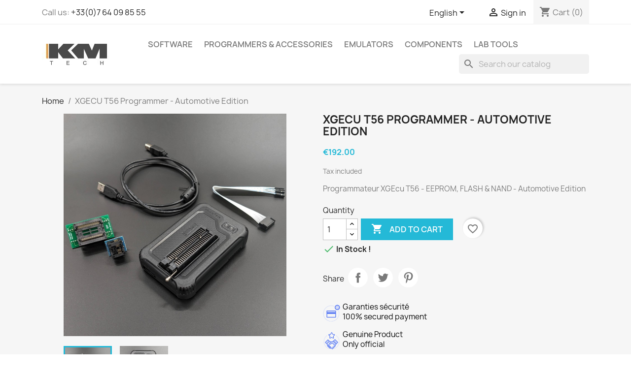

--- FILE ---
content_type: text/html; charset=utf-8
request_url: https://shop.kmtech.fr/en/accueil/91-xgecu-t56-programmer-automotive-edition.html
body_size: 18755
content:
<!doctype html>
<html lang="en-US">

  <head>
    
      
  <meta charset="utf-8">


  <meta http-equiv="x-ua-compatible" content="ie=edge">



  <title>XGECU T56 Programmer - Automotive Edition</title>
  
    
  
  <meta name="description" content="
Programmateur XGEcu T56 - EEPROM, FLASH &amp;amp; NAND - Automotive Edition">
  <meta name="keywords" content="">
        <link rel="canonical" href="https://shop.kmtech.fr/en/accueil/91-xgecu-t56-programmer-automotive-edition.html">
    
          <link rel="alternate" href="https://shop.kmtech.fr/fr/accueil/91-xgecu-t56-programmer-automotive-edition.html" hreflang="fr">
          <link rel="alternate" href="https://shop.kmtech.fr/en/accueil/91-xgecu-t56-programmer-automotive-edition.html" hreflang="en-us">
      
  
  
    <script type="application/ld+json">
  {
    "@context": "https://schema.org",
    "@type": "Organization",
    "name" : "KMTECH - Electronique Automobile Fournisseur",
    "url" : "https://shop.kmtech.fr/en/"
         ,"logo": {
        "@type": "ImageObject",
        "url":"https://shop.kmtech.fr/img/logo-1752594127.jpg"
      }
      }
</script>

<script type="application/ld+json">
  {
    "@context": "https://schema.org",
    "@type": "WebPage",
    "isPartOf": {
      "@type": "WebSite",
      "url":  "https://shop.kmtech.fr/en/",
      "name": "KMTECH - Electronique Automobile Fournisseur"
    },
    "name": "XGECU T56 Programmer - Automotive Edition",
    "url":  "https://shop.kmtech.fr/en/accueil/91-xgecu-t56-programmer-automotive-edition.html"
  }
</script>


  <script type="application/ld+json">
    {
      "@context": "https://schema.org",
      "@type": "BreadcrumbList",
      "itemListElement": [
                  {
            "@type": "ListItem",
            "position": 1,
            "name": "Home",
            "item": "https://shop.kmtech.fr/en/"
          },                  {
            "@type": "ListItem",
            "position": 2,
            "name": "XGECU T56 Programmer - Automotive Edition",
            "item": "https://shop.kmtech.fr/en/accueil/91-xgecu-t56-programmer-automotive-edition.html"
          }              ]
    }
  </script>
  
  
  
      <script type="application/ld+json">
  {
    "@context": "https://schema.org/",
    "@type": "Product",
    "name": "XGECU T56 Programmer - Automotive Edition",
    "description": " Programmateur XGEcu T56 - EEPROM, FLASH &amp;amp; NAND - Automotive Edition",
    "category": "Home",
    "image" :"https://shop.kmtech.fr/217-home_default/xgecu-t56-programmer-automotive-edition.jpg",    "sku": "T56PGMKIT",
    "mpn": "T56PGMKIT"
        ,
    "brand": {
      "@type": "Brand",
      "name": "KMTECH - Electronique Automobile Fournisseur"
    }
            ,
    "weight": {
        "@context": "https://schema.org",
        "@type": "QuantitativeValue",
        "value": "0.600000",
        "unitCode": "kg"
    }
        ,
    "offers": {
      "@type": "Offer",
      "priceCurrency": "EUR",
      "name": "XGECU T56 Programmer - Automotive Edition",
      "price": "192",
      "url": "https://shop.kmtech.fr/en/accueil/91-xgecu-t56-programmer-automotive-edition.html",
      "priceValidUntil": "2026-02-04",
              "image": ["https://shop.kmtech.fr/217-large_default/xgecu-t56-programmer-automotive-edition.jpg","https://shop.kmtech.fr/218-large_default/xgecu-t56-programmer-automotive-edition.jpg"],
            "sku": "T56PGMKIT",
      "mpn": "T56PGMKIT",
                        "availability": "https://schema.org/InStock",
      "seller": {
        "@type": "Organization",
        "name": "KMTECH - Electronique Automobile Fournisseur"
      }
    }
      }
</script>

  
  
    
  

  
    <meta property="og:title" content="XGECU T56 Programmer - Automotive Edition" />
    <meta property="og:description" content="
Programmateur XGEcu T56 - EEPROM, FLASH &amp;amp; NAND - Automotive Edition" />
    <meta property="og:url" content="https://shop.kmtech.fr/en/accueil/91-xgecu-t56-programmer-automotive-edition.html" />
    <meta property="og:site_name" content="KMTECH - Electronique Automobile Fournisseur" />
        



  <meta name="viewport" content="width=device-width, initial-scale=1">



  <link rel="icon" type="image/vnd.microsoft.icon" href="https://shop.kmtech.fr/img/favicon.ico?1752594127">
  <link rel="shortcut icon" type="image/x-icon" href="https://shop.kmtech.fr/img/favicon.ico?1752594127">



    <link rel="stylesheet" href="https://shop.kmtech.fr/themes/classic/assets/css/theme.css?v=4" type="text/css" media="all">
  <link rel="stylesheet" href="https://shop.kmtech.fr/modules/blockreassurance/views/dist/front.css?v=4" type="text/css" media="all">
  <link rel="stylesheet" href="https://shop.kmtech.fr/modules/ps_socialfollow/views/css/ps_socialfollow.css?v=4" type="text/css" media="all">
  <link rel="stylesheet" href="/modules/ps_checkout/views/css/payments.css?version=8.5.0.5?v=4" type="text/css" media="all">
  <link rel="stylesheet" href="https://shop.kmtech.fr/modules/ps_searchbar/ps_searchbar.css?v=4" type="text/css" media="all">
  <link rel="stylesheet" href="https://shop.kmtech.fr/modules/productcomments/views/css/productcomments.css?v=4" type="text/css" media="all">
  <link rel="stylesheet" href="https://shop.kmtech.fr/modules/vatnumbercleaner/views/css/verif_fo.css?v=4" type="text/css" media="all">
  <link rel="stylesheet" href="https://shop.kmtech.fr/js/jquery/ui/themes/base/minified/jquery-ui.min.css?v=4" type="text/css" media="all">
  <link rel="stylesheet" href="https://shop.kmtech.fr/js/jquery/ui/themes/base/minified/jquery.ui.theme.min.css?v=4" type="text/css" media="all">
  <link rel="stylesheet" href="https://shop.kmtech.fr/modules/blockwishlist/public/wishlist.css?v=4" type="text/css" media="all">
  <link rel="stylesheet" href="https://shop.kmtech.fr/modules/boxtalconnect/views/css/maplibre-gl.css?1.3.0?v=4" type="text/css" media="all">
  <link rel="stylesheet" href="https://shop.kmtech.fr/modules/boxtalconnect/views/css/parcel-point.css?1.3.0?v=4" type="text/css" media="all">
  <link rel="stylesheet" href="https://shop.kmtech.fr/modules/ps_imageslider/css/homeslider.css?v=4" type="text/css" media="all">




  

  <script type="text/javascript">
        var blockwishlistController = "https:\/\/shop.kmtech.fr\/en\/module\/blockwishlist\/action";
        var prestashop = {"cart":{"products":[],"totals":{"total":{"type":"total","label":"Total","amount":0,"value":"\u20ac0.00"},"total_including_tax":{"type":"total","label":"Total (tax incl.)","amount":0,"value":"\u20ac0.00"},"total_excluding_tax":{"type":"total","label":"Total (tax excl.)","amount":0,"value":"\u20ac0.00"}},"subtotals":{"products":{"type":"products","label":"Subtotal","amount":0,"value":"\u20ac0.00"},"discounts":null,"shipping":{"type":"shipping","label":"Shipping","amount":0,"value":""},"tax":null},"products_count":0,"summary_string":"0 items","vouchers":{"allowed":1,"added":[]},"discounts":[],"minimalPurchase":15,"minimalPurchaseRequired":"A minimum shopping cart total of \u20ac15.00 (tax excl.) is required to validate your order. Current cart total is \u20ac0.00 (tax excl.)."},"currency":{"id":1,"name":"Euro","iso_code":"EUR","iso_code_num":"978","sign":"\u20ac"},"customer":{"lastname":null,"firstname":null,"email":null,"birthday":null,"newsletter":null,"newsletter_date_add":null,"optin":null,"website":null,"company":null,"siret":null,"ape":null,"is_logged":false,"gender":{"type":null,"name":null},"addresses":[]},"country":{"id_zone":"9","id_currency":"0","call_prefix":"33","iso_code":"FR","active":"1","contains_states":"0","need_identification_number":"0","need_zip_code":"1","zip_code_format":"NNNNN","display_tax_label":"1","name":"France","id":8},"language":{"name":"English (English)","iso_code":"en","locale":"en-US","language_code":"en-us","active":"1","is_rtl":"0","date_format_lite":"m\/d\/Y","date_format_full":"m\/d\/Y H:i:s","id":2},"page":{"title":"","canonical":"https:\/\/shop.kmtech.fr\/en\/accueil\/91-xgecu-t56-programmer-automotive-edition.html","meta":{"title":"XGECU T56 Programmer - Automotive Edition","description":"\nProgrammateur XGEcu T56 - EEPROM, FLASH &amp; NAND - Automotive Edition","keywords":"","robots":"index"},"page_name":"product","body_classes":{"lang-en":true,"lang-rtl":false,"country-FR":true,"currency-EUR":true,"layout-full-width":true,"page-product":true,"tax-display-enabled":true,"page-customer-account":false,"product-id-91":true,"product-XGECU T56 Programmer - Automotive Edition":true,"product-id-category-2":true,"product-id-manufacturer-0":true,"product-id-supplier-0":true,"product-available-for-order":true},"admin_notifications":[],"password-policy":{"feedbacks":{"0":"Very weak","1":"Weak","2":"Average","3":"Strong","4":"Very strong","Straight rows of keys are easy to guess":"Straight rows of keys are easy to guess","Short keyboard patterns are easy to guess":"Short keyboard patterns are easy to guess","Use a longer keyboard pattern with more turns":"Use a longer keyboard pattern with more turns","Repeats like \"aaa\" are easy to guess":"Repeats like \"aaa\" are easy to guess","Repeats like \"abcabcabc\" are only slightly harder to guess than \"abc\"":"Repeats like \"abcabcabc\" are only slightly harder to guess than \"abc\"","Sequences like abc or 6543 are easy to guess":"Sequences like \"abc\" or \"6543\" are easy to guess.","Recent years are easy to guess":"Recent years are easy to guess","Dates are often easy to guess":"Dates are often easy to guess","This is a top-10 common password":"This is a top-10 common password","This is a top-100 common password":"This is a top-100 common password","This is a very common password":"This is a very common password","This is similar to a commonly used password":"This is similar to a commonly used password","A word by itself is easy to guess":"A word by itself is easy to guess","Names and surnames by themselves are easy to guess":"Names and surnames by themselves are easy to guess","Common names and surnames are easy to guess":"Common names and surnames are easy to guess","Use a few words, avoid common phrases":"Use a few words, avoid common phrases","No need for symbols, digits, or uppercase letters":"No need for symbols, digits, or uppercase letters","Avoid repeated words and characters":"Avoid repeated words and characters","Avoid sequences":"Avoid sequences","Avoid recent years":"Avoid recent years","Avoid years that are associated with you":"Avoid years that are associated with you","Avoid dates and years that are associated with you":"Avoid dates and years that are associated with you","Capitalization doesn't help very much":"Capitalization doesn't help very much","All-uppercase is almost as easy to guess as all-lowercase":"All-uppercase is almost as easy to guess as all-lowercase","Reversed words aren't much harder to guess":"Reversed words aren't much harder to guess","Predictable substitutions like '@' instead of 'a' don't help very much":"Predictable substitutions like \"@\" instead of \"a\" don't help very much.","Add another word or two. Uncommon words are better.":"Add another word or two. Uncommon words are better."}}},"shop":{"name":"KMTECH - Electronique Automobile Fournisseur","logo":"https:\/\/shop.kmtech.fr\/img\/logo-1752594127.jpg","stores_icon":"https:\/\/shop.kmtech.fr\/img\/logo_stores.png","favicon":"https:\/\/shop.kmtech.fr\/img\/favicon.ico"},"core_js_public_path":"\/themes\/","urls":{"base_url":"https:\/\/shop.kmtech.fr\/","current_url":"https:\/\/shop.kmtech.fr\/en\/accueil\/91-xgecu-t56-programmer-automotive-edition.html","shop_domain_url":"https:\/\/shop.kmtech.fr","img_ps_url":"https:\/\/shop.kmtech.fr\/img\/","img_cat_url":"https:\/\/shop.kmtech.fr\/img\/c\/","img_lang_url":"https:\/\/shop.kmtech.fr\/img\/l\/","img_prod_url":"https:\/\/shop.kmtech.fr\/img\/p\/","img_manu_url":"https:\/\/shop.kmtech.fr\/img\/m\/","img_sup_url":"https:\/\/shop.kmtech.fr\/img\/su\/","img_ship_url":"https:\/\/shop.kmtech.fr\/img\/s\/","img_store_url":"https:\/\/shop.kmtech.fr\/img\/st\/","img_col_url":"https:\/\/shop.kmtech.fr\/img\/co\/","img_url":"https:\/\/shop.kmtech.fr\/themes\/classic\/assets\/img\/","css_url":"https:\/\/shop.kmtech.fr\/themes\/classic\/assets\/css\/","js_url":"https:\/\/shop.kmtech.fr\/themes\/classic\/assets\/js\/","pic_url":"https:\/\/shop.kmtech.fr\/upload\/","theme_assets":"https:\/\/shop.kmtech.fr\/themes\/classic\/assets\/","theme_dir":"https:\/\/shop.kmtech.fr\/themes\/classic\/","pages":{"address":"https:\/\/shop.kmtech.fr\/en\/address","addresses":"https:\/\/shop.kmtech.fr\/en\/addresses","authentication":"https:\/\/shop.kmtech.fr\/en\/login","manufacturer":"https:\/\/shop.kmtech.fr\/en\/brands","cart":"https:\/\/shop.kmtech.fr\/en\/cart","category":"https:\/\/shop.kmtech.fr\/en\/index.php?controller=category","cms":"https:\/\/shop.kmtech.fr\/en\/index.php?controller=cms","contact":"https:\/\/shop.kmtech.fr\/en\/contact-us","discount":"https:\/\/shop.kmtech.fr\/en\/discount","guest_tracking":"https:\/\/shop.kmtech.fr\/en\/guest-tracking","history":"https:\/\/shop.kmtech.fr\/en\/order-history","identity":"https:\/\/shop.kmtech.fr\/en\/identity","index":"https:\/\/shop.kmtech.fr\/en\/","my_account":"https:\/\/shop.kmtech.fr\/en\/my-account","order_confirmation":"https:\/\/shop.kmtech.fr\/en\/order-confirmation","order_detail":"https:\/\/shop.kmtech.fr\/en\/index.php?controller=order-detail","order_follow":"https:\/\/shop.kmtech.fr\/en\/order-follow","order":"https:\/\/shop.kmtech.fr\/en\/order","order_return":"https:\/\/shop.kmtech.fr\/en\/index.php?controller=order-return","order_slip":"https:\/\/shop.kmtech.fr\/en\/credit-slip","pagenotfound":"https:\/\/shop.kmtech.fr\/en\/page-not-found","password":"https:\/\/shop.kmtech.fr\/en\/password-recovery","pdf_invoice":"https:\/\/shop.kmtech.fr\/en\/index.php?controller=pdf-invoice","pdf_order_return":"https:\/\/shop.kmtech.fr\/en\/index.php?controller=pdf-order-return","pdf_order_slip":"https:\/\/shop.kmtech.fr\/en\/index.php?controller=pdf-order-slip","prices_drop":"https:\/\/shop.kmtech.fr\/en\/prices-drop","product":"https:\/\/shop.kmtech.fr\/en\/index.php?controller=product","registration":"https:\/\/shop.kmtech.fr\/en\/index.php?controller=registration","search":"https:\/\/shop.kmtech.fr\/en\/search","sitemap":"https:\/\/shop.kmtech.fr\/en\/Sitemap","stores":"https:\/\/shop.kmtech.fr\/en\/stores","supplier":"https:\/\/shop.kmtech.fr\/en\/supplier","new_products":"https:\/\/shop.kmtech.fr\/en\/new-products","brands":"https:\/\/shop.kmtech.fr\/en\/brands","register":"https:\/\/shop.kmtech.fr\/en\/index.php?controller=registration","order_login":"https:\/\/shop.kmtech.fr\/en\/order?login=1"},"alternative_langs":{"fr":"https:\/\/shop.kmtech.fr\/fr\/accueil\/91-xgecu-t56-programmer-automotive-edition.html","en-us":"https:\/\/shop.kmtech.fr\/en\/accueil\/91-xgecu-t56-programmer-automotive-edition.html"},"actions":{"logout":"https:\/\/shop.kmtech.fr\/en\/?mylogout="},"no_picture_image":{"bySize":{"small_default":{"url":"https:\/\/shop.kmtech.fr\/img\/p\/en-default-small_default.jpg","width":98,"height":98},"cart_default":{"url":"https:\/\/shop.kmtech.fr\/img\/p\/en-default-cart_default.jpg","width":125,"height":125},"home_default":{"url":"https:\/\/shop.kmtech.fr\/img\/p\/en-default-home_default.jpg","width":250,"height":250},"medium_default":{"url":"https:\/\/shop.kmtech.fr\/img\/p\/en-default-medium_default.jpg","width":452,"height":452},"large_default":{"url":"https:\/\/shop.kmtech.fr\/img\/p\/en-default-large_default.jpg","width":800,"height":800}},"small":{"url":"https:\/\/shop.kmtech.fr\/img\/p\/en-default-small_default.jpg","width":98,"height":98},"medium":{"url":"https:\/\/shop.kmtech.fr\/img\/p\/en-default-home_default.jpg","width":250,"height":250},"large":{"url":"https:\/\/shop.kmtech.fr\/img\/p\/en-default-large_default.jpg","width":800,"height":800},"legend":""}},"configuration":{"display_taxes_label":true,"display_prices_tax_incl":true,"is_catalog":false,"show_prices":true,"opt_in":{"partner":true},"quantity_discount":{"type":"discount","label":"Unit discount"},"voucher_enabled":1,"return_enabled":0},"field_required":[],"breadcrumb":{"links":[{"title":"Home","url":"https:\/\/shop.kmtech.fr\/en\/"},{"title":"XGECU T56 Programmer - Automotive Edition","url":"https:\/\/shop.kmtech.fr\/en\/accueil\/91-xgecu-t56-programmer-automotive-edition.html"}],"count":2},"link":{"protocol_link":"https:\/\/","protocol_content":"https:\/\/"},"time":1768940174,"static_token":"3fdd84685d8e98e001361172803db12c","token":"8fc302df78ee58b5e60212a444539a1a","debug":false};
        var productsAlreadyTagged = [];
        var ps_checkoutApplePayUrl = "https:\/\/shop.kmtech.fr\/en\/module\/ps_checkout\/applepay?token=3fdd84685d8e98e001361172803db12c";
        var ps_checkoutAutoRenderDisabled = false;
        var ps_checkoutCancelUrl = "https:\/\/shop.kmtech.fr\/en\/module\/ps_checkout\/cancel?token=3fdd84685d8e98e001361172803db12c";
        var ps_checkoutCardBrands = ["MASTERCARD","VISA","AMEX","CB_NATIONALE"];
        var ps_checkoutCardFundingSourceImg = "\/modules\/ps_checkout\/views\/img\/payment-cards.png";
        var ps_checkoutCardLogos = {"AMEX":"\/modules\/ps_checkout\/views\/img\/amex.svg","CB_NATIONALE":"\/modules\/ps_checkout\/views\/img\/cb.svg","DINERS":"\/modules\/ps_checkout\/views\/img\/diners.svg","DISCOVER":"\/modules\/ps_checkout\/views\/img\/discover.svg","JCB":"\/modules\/ps_checkout\/views\/img\/jcb.svg","MAESTRO":"\/modules\/ps_checkout\/views\/img\/maestro.svg","MASTERCARD":"\/modules\/ps_checkout\/views\/img\/mastercard.svg","UNIONPAY":"\/modules\/ps_checkout\/views\/img\/unionpay.svg","VISA":"\/modules\/ps_checkout\/views\/img\/visa.svg"};
        var ps_checkoutCartProductCount = 0;
        var ps_checkoutCheckUrl = "https:\/\/shop.kmtech.fr\/en\/module\/ps_checkout\/check?token=3fdd84685d8e98e001361172803db12c";
        var ps_checkoutCheckoutTranslations = {"checkout.go.back.label":"Checkout","checkout.go.back.link.title":"Go back to the Checkout","checkout.card.payment":"Card payment","checkout.page.heading":"Order summary","checkout.cart.empty":"Your shopping cart is empty.","checkout.page.subheading.card":"Card","checkout.page.subheading.paypal":"PayPal","checkout.payment.by.card":"You have chosen to pay by Card.","checkout.payment.by.paypal":"You have chosen to pay by PayPal.","checkout.order.summary":"Here is a short summary of your order:","checkout.order.amount.total":"The total amount of your order comes to","checkout.order.included.tax":"(tax incl.)","checkout.order.confirm.label":"Please confirm your order by clicking \"I confirm my order\".","checkout.payment.token.delete.modal.header":"Delete this payment method?","checkout.payment.token.delete.modal.content":"The following payment method will be deleted from your account:","checkout.payment.token.delete.modal.confirm-button":"Delete payment method","checkout.payment.loader.processing-request":"Please wait, we are processing your request","checkout.payment.others.link.label":"Other payment methods","checkout.payment.others.confirm.button.label":"I confirm my order","checkout.form.error.label":"There was an error during the payment. Please try again or contact the support.","loader-component.label.header":"Thanks for your purchase!","loader-component.label.body":"Please wait, we are processing your payment","loader-component.label.body.longer":"This is taking longer than expected. Please wait...","payment-method-logos.title":"100% secure payments","express-button.cart.separator":"or","express-button.checkout.express-checkout":"Express Checkout","ok":"Ok","cancel":"Cancel","paypal.hosted-fields.label.card-name":"Card holder name","paypal.hosted-fields.placeholder.card-name":"Card holder name","paypal.hosted-fields.label.card-number":"Card number","paypal.hosted-fields.placeholder.card-number":"Card number","paypal.hosted-fields.label.expiration-date":"Expiry date","paypal.hosted-fields.placeholder.expiration-date":"MM\/YY","paypal.hosted-fields.label.cvv":"CVC","paypal.hosted-fields.placeholder.cvv":"XXX","error.paypal-sdk":"No PayPal Javascript SDK Instance","error.google-pay-sdk":"No Google Pay Javascript SDK Instance","error.apple-pay-sdk":"No Apple Pay Javascript SDK Instance","error.google-pay.transaction-info":"An error occurred fetching Google Pay transaction info","error.apple-pay.payment-request":"An error occurred fetching Apple Pay payment request","error.paypal-sdk.contingency.cancel":"Card holder authentication canceled, please choose another payment method or try again.","error.paypal-sdk.contingency.error":"An error occurred on card holder authentication, please choose another payment method or try again.","error.paypal-sdk.contingency.failure":"Card holder authentication failed, please choose another payment method or try again.","error.paypal-sdk.contingency.unknown":"Card holder authentication cannot be checked, please choose another payment method or try again.","APPLE_PAY_MERCHANT_SESSION_VALIDATION_ERROR":"We\u2019re unable to process your Apple Pay payment at the moment. This could be due to an issue verifying the payment setup for this website. Please try again later or choose a different payment method.","APPROVE_APPLE_PAY_VALIDATION_ERROR":"We encountered an issue while processing your Apple Pay payment. Please verify your order details and try again, or use a different payment method."};
        var ps_checkoutCheckoutUrl = "https:\/\/shop.kmtech.fr\/en\/order";
        var ps_checkoutConfirmUrl = "https:\/\/shop.kmtech.fr\/en\/order-confirmation";
        var ps_checkoutCreateUrl = "https:\/\/shop.kmtech.fr\/en\/module\/ps_checkout\/create?token=3fdd84685d8e98e001361172803db12c";
        var ps_checkoutCustomMarks = {"google_pay":"\/modules\/ps_checkout\/views\/img\/google_pay.svg","apple_pay":"\/modules\/ps_checkout\/views\/img\/apple_pay.svg"};
        var ps_checkoutExpressCheckoutCartEnabled = false;
        var ps_checkoutExpressCheckoutOrderEnabled = false;
        var ps_checkoutExpressCheckoutProductEnabled = false;
        var ps_checkoutExpressCheckoutSelected = false;
        var ps_checkoutExpressCheckoutUrl = "https:\/\/shop.kmtech.fr\/en\/module\/ps_checkout\/ExpressCheckout?token=3fdd84685d8e98e001361172803db12c";
        var ps_checkoutFundingSource = "paypal";
        var ps_checkoutFundingSourcesSorted = ["paypal","google_pay","apple_pay"];
        var ps_checkoutGooglePayUrl = "https:\/\/shop.kmtech.fr\/en\/module\/ps_checkout\/googlepay?token=3fdd84685d8e98e001361172803db12c";
        var ps_checkoutHostedFieldsContingencies = "SCA_WHEN_REQUIRED";
        var ps_checkoutHostedFieldsEnabled = false;
        var ps_checkoutIconsPath = "\/modules\/ps_checkout\/views\/img\/icons\/";
        var ps_checkoutLoaderImage = "\/modules\/ps_checkout\/views\/img\/loader.svg";
        var ps_checkoutPartnerAttributionId = "PrestaShop_Cart_PSXO_PSDownload";
        var ps_checkoutPayLaterCartPageButtonEnabled = false;
        var ps_checkoutPayLaterCategoryPageBannerEnabled = false;
        var ps_checkoutPayLaterHomePageBannerEnabled = false;
        var ps_checkoutPayLaterOrderPageBannerEnabled = false;
        var ps_checkoutPayLaterOrderPageButtonEnabled = false;
        var ps_checkoutPayLaterOrderPageMessageEnabled = false;
        var ps_checkoutPayLaterProductPageBannerEnabled = false;
        var ps_checkoutPayLaterProductPageButtonEnabled = false;
        var ps_checkoutPayLaterProductPageMessageEnabled = false;
        var ps_checkoutPayPalButtonConfiguration = "";
        var ps_checkoutPayPalEnvironment = "LIVE";
        var ps_checkoutPayPalOrderId = "";
        var ps_checkoutPayPalSdkConfig = {"clientId":"AXjYFXWyb4xJCErTUDiFkzL0Ulnn-bMm4fal4G-1nQXQ1ZQxp06fOuE7naKUXGkq2TZpYSiI9xXbs4eo","merchantId":"BNE22E63MT69S","currency":"EUR","intent":"capture","commit":"false","vault":"false","integrationDate":"2024-04-01","dataPartnerAttributionId":"PrestaShop_Cart_PSXO_PSDownload","dataCspNonce":"","dataEnable3ds":"true","disableFunding":"paylater,card,bancontact,eps,ideal,mybank,p24,blik","components":"marks,funding-eligibility,googlepay,applepay"};
        var ps_checkoutPayWithTranslations = {"paypal":"Pay with a PayPal account","google_pay":"Pay by Google Pay","apple_pay":"Pay by Apple Pay"};
        var ps_checkoutPaymentMethodLogosTitleImg = "\/modules\/ps_checkout\/views\/img\/icons\/lock_checkout.svg";
        var ps_checkoutPaymentUrl = "https:\/\/shop.kmtech.fr\/en\/module\/ps_checkout\/payment?token=3fdd84685d8e98e001361172803db12c";
        var ps_checkoutRenderPaymentMethodLogos = true;
        var ps_checkoutValidateUrl = "https:\/\/shop.kmtech.fr\/en\/module\/ps_checkout\/validate?token=3fdd84685d8e98e001361172803db12c";
        var ps_checkoutVaultUrl = "https:\/\/shop.kmtech.fr\/en\/module\/ps_checkout\/vault?token=3fdd84685d8e98e001361172803db12c";
        var ps_checkoutVersion = "8.5.0.5";
        var psemailsubscription_subscription = "https:\/\/shop.kmtech.fr\/en\/module\/ps_emailsubscription\/subscription";
        var psr_icon_color = "#4c70f4";
        var removeFromWishlistUrl = "https:\/\/shop.kmtech.fr\/en\/module\/blockwishlist\/action?action=deleteProductFromWishlist";
        var vncfc_fc_url = "https:\/\/shop.kmtech.fr\/en\/module\/vatnumbercleaner\/vncfc?";
        var wishlistAddProductToCartUrl = "https:\/\/shop.kmtech.fr\/en\/module\/blockwishlist\/action?action=addProductToCart";
        var wishlistUrl = "https:\/\/shop.kmtech.fr\/en\/module\/blockwishlist\/view";
      </script>



  <script async src="https://www.googletagmanager.com/gtag/js?id=G-3KH4WS97PY"></script>
<script>
  window.dataLayer = window.dataLayer || [];
  function gtag(){dataLayer.push(arguments);}
  gtag('js', new Date());
  gtag(
    'config',
    'G-3KH4WS97PY',
    {
      'debug_mode':false
                      }
  );
</script>

<script>
    var pluginData = pluginData ? pluginData : { };
    pluginData['bx'] = pluginData['bx'] ? pluginData['bx'] : { };
    pluginData['bx'].translation = {
        error: {
                carrierNotFound: "Unable to find a carrier",
                couldNotSelectPoint: "An error occurred during parcel point selection"
        },
        text: {
                chooseParcelPoint: "Choose this parcel point",
                closeMap: "Close map",
                closedLabel: "Closed     ",
        },
        distance: "%s km away",
    }
    pluginData['bx'].mapLogoImageUrl = "https://resource.boxtal.com/images/boxtal-maps.svg";
    pluginData['bx'].mapLogoHrefUrl = "https://www.boxtal.com";
    pluginData['bx'].ajaxUrl = "https://shop.kmtech.fr/en/module/boxtalconnect/ajax";
    pluginData['bx'].token = "3fdd84685d8e98e001361172803db12c";
</script>



    
  <meta property="og:type" content="product">
      <meta property="og:image" content="https://shop.kmtech.fr/217-large_default/xgecu-t56-programmer-automotive-edition.jpg">
  
      <meta property="product:pretax_price:amount" content="160">
    <meta property="product:pretax_price:currency" content="EUR">
    <meta property="product:price:amount" content="192">
    <meta property="product:price:currency" content="EUR">
      <meta property="product:weight:value" content="0.600000">
  <meta property="product:weight:units" content="kg">
  
  </head>

  <body id="product" class="lang-en country-fr currency-eur layout-full-width page-product tax-display-enabled product-id-91 product-xgecu-t56-programmer-automotive-edition product-id-category-2 product-id-manufacturer-0 product-id-supplier-0 product-available-for-order">

    
      
    

    <main>
      
              

      <header id="header">
        
          
  <div class="header-banner">
    
  </div>



  <nav class="header-nav">
    <div class="container">
      <div class="row">
        <div class="hidden-sm-down">
          <div class="col-md-5 col-xs-12">
            <div id="_desktop_contact_link">
  <div id="contact-link">
                Call us: <a href='tel:+33(0)764098555'>+33(0)7 64 09 85 55</a>
      </div>
</div>

          </div>
          <div class="col-md-7 right-nav">
              <div id="_desktop_language_selector">
  <div class="language-selector-wrapper">
    <span id="language-selector-label" class="hidden-md-up">Language:</span>
    <div class="language-selector dropdown js-dropdown">
      <button data-toggle="dropdown" class="hidden-sm-down btn-unstyle" aria-haspopup="true" aria-expanded="false" aria-label="Language dropdown">
        <span class="expand-more">English</span>
        <i class="material-icons expand-more">&#xE5C5;</i>
      </button>
      <ul class="dropdown-menu hidden-sm-down" aria-labelledby="language-selector-label">
                  <li >
            <a href="https://shop.kmtech.fr/fr/accueil/91-xgecu-t56-programmer-automotive-edition.html" class="dropdown-item" data-iso-code="fr">Français</a>
          </li>
                  <li  class="current" >
            <a href="https://shop.kmtech.fr/en/accueil/91-xgecu-t56-programmer-automotive-edition.html" class="dropdown-item" data-iso-code="en">English</a>
          </li>
              </ul>
      <select class="link hidden-md-up" aria-labelledby="language-selector-label">
                  <option value="https://shop.kmtech.fr/fr/accueil/91-xgecu-t56-programmer-automotive-edition.html" data-iso-code="fr">
            Français
          </option>
                  <option value="https://shop.kmtech.fr/en/accueil/91-xgecu-t56-programmer-automotive-edition.html" selected="selected" data-iso-code="en">
            English
          </option>
              </select>
    </div>
  </div>
</div>
<div id="_desktop_user_info">
  <div class="user-info">
          <a
        href="https://shop.kmtech.fr/en/login?back=https%3A%2F%2Fshop.kmtech.fr%2Fen%2Faccueil%2F91-xgecu-t56-programmer-automotive-edition.html"
        title="Log in to your customer account"
        rel="nofollow"
      >
        <i class="material-icons">&#xE7FF;</i>
        <span class="hidden-sm-down">Sign in</span>
      </a>
      </div>
</div>
<div id="_desktop_cart">
  <div class="blockcart cart-preview inactive" data-refresh-url="//shop.kmtech.fr/en/module/ps_shoppingcart/ajax">
    <div class="header">
              <i class="material-icons shopping-cart" aria-hidden="true">shopping_cart</i>
        <span class="hidden-sm-down">Cart</span>
        <span class="cart-products-count">(0)</span>
          </div>
  </div>
</div>

          </div>
        </div>
        <div class="hidden-md-up text-sm-center mobile">
          <div class="float-xs-left" id="menu-icon">
            <i class="material-icons d-inline">&#xE5D2;</i>
          </div>
          <div class="float-xs-right" id="_mobile_cart"></div>
          <div class="float-xs-right" id="_mobile_user_info"></div>
          <div class="top-logo" id="_mobile_logo"></div>
          <div class="clearfix"></div>
        </div>
      </div>
    </div>
  </nav>



  <div class="header-top">
    <div class="container">
       <div class="row">
        <div class="col-md-2 hidden-sm-down" id="_desktop_logo">
                                    
  <a href="https://shop.kmtech.fr/en/">
    <img
      class="logo img-fluid"
      src="https://shop.kmtech.fr/img/logo-1752594127.jpg"
      alt="KMTECH - Electronique Automobile Fournisseur"
      width="142"
      height="43">
  </a>

                              </div>
        <div class="header-top-right col-md-10 col-sm-12 position-static">
          

<div class="menu js-top-menu position-static hidden-sm-down" id="_desktop_top_menu">
    
          <ul class="top-menu" id="top-menu" data-depth="0">
                    <li class="category" id="category-10">
                          <a
                class="dropdown-item"
                href="https://shop.kmtech.fr/en/10-software" data-depth="0"
                              >
                                SOFTWARE
              </a>
                          </li>
                    <li class="category" id="category-11">
                          <a
                class="dropdown-item"
                href="https://shop.kmtech.fr/en/11-programmers-accessories" data-depth="0"
                              >
                                PROGRAMMERS &amp; ACCESSORIES
              </a>
                          </li>
                    <li class="category" id="category-12">
                          <a
                class="dropdown-item"
                href="https://shop.kmtech.fr/en/12-emulators" data-depth="0"
                              >
                                EMULATORS
              </a>
                          </li>
                    <li class="category" id="category-13">
                          <a
                class="dropdown-item"
                href="https://shop.kmtech.fr/en/13-components" data-depth="0"
                              >
                                COMPONENTS
              </a>
                          </li>
                    <li class="category" id="category-16">
                          <a
                class="dropdown-item"
                href="https://shop.kmtech.fr/en/16-lab-tools" data-depth="0"
                              >
                                LAB TOOLS
              </a>
                          </li>
              </ul>
    
    <div class="clearfix"></div>
</div>
<div id="search_widget" class="search-widgets" data-search-controller-url="//shop.kmtech.fr/en/search">
  <form method="get" action="//shop.kmtech.fr/en/search">
    <input type="hidden" name="controller" value="search">
    <i class="material-icons search" aria-hidden="true">search</i>
    <input type="text" name="s" value="" placeholder="Search our catalog" aria-label="Search">
    <i class="material-icons clear" aria-hidden="true">clear</i>
  </form>
</div>

        </div>
      </div>
      <div id="mobile_top_menu_wrapper" class="row hidden-md-up" style="display:none;">
        <div class="js-top-menu mobile" id="_mobile_top_menu"></div>
        <div class="js-top-menu-bottom">
          <div id="_mobile_currency_selector"></div>
          <div id="_mobile_language_selector"></div>
          <div id="_mobile_contact_link"></div>
        </div>
      </div>
    </div>
  </div>
  

        
      </header>

      <section id="wrapper">
        
          
<aside id="notifications">
  <div class="notifications-container container">
    
    
    
      </div>
</aside>
        

        
        <div class="container">
          
            <nav data-depth="2" class="breadcrumb">
  <ol>
    
              
          <li>
                          <a href="https://shop.kmtech.fr/en/"><span>Home</span></a>
                      </li>
        
              
          <li>
                          <span>XGECU T56 Programmer - Automotive Edition</span>
                      </li>
        
          
  </ol>
</nav>
          

          <div class="row">
            

            
  <div id="content-wrapper" class="js-content-wrapper col-xs-12">
    
    

  <section id="main">
    <meta content="https://shop.kmtech.fr/en/accueil/91-xgecu-t56-programmer-automotive-edition.html">

    <div class="row product-container js-product-container">
      <div class="col-md-6">
        
          <section class="page-content" id="content">
            
              
    <ul class="product-flags js-product-flags">
            </ul>


              
                <div class="images-container js-images-container">
  
    <div class="product-cover">
              <picture>
                              <img
            class="js-qv-product-cover img-fluid"
            src="https://shop.kmtech.fr/217-large_default/xgecu-t56-programmer-automotive-edition.jpg"
                          alt="XGECU T56 Programmer - Automotive Edition"
              title="XGECU T56 Programmer - Automotive Edition"
                        loading="lazy"
            width="800"
            height="800"
          >
        </picture>
        <div class="layer hidden-sm-down" data-toggle="modal" data-target="#product-modal">
          <i class="material-icons zoom-in">search</i>
        </div>
          </div>
  

  
    <div class="js-qv-mask mask">
      <ul class="product-images js-qv-product-images">
                  <li class="thumb-container js-thumb-container">
            <picture>
                                          <img
                class="thumb js-thumb  selected js-thumb-selected "
                data-image-medium-src="https://shop.kmtech.fr/217-medium_default/xgecu-t56-programmer-automotive-edition.jpg"
                data-image-medium-sources="{&quot;jpg&quot;:&quot;https:\/\/shop.kmtech.fr\/217-medium_default\/xgecu-t56-programmer-automotive-edition.jpg&quot;}"                data-image-large-src="https://shop.kmtech.fr/217-large_default/xgecu-t56-programmer-automotive-edition.jpg"
                data-image-large-sources="{&quot;jpg&quot;:&quot;https:\/\/shop.kmtech.fr\/217-large_default\/xgecu-t56-programmer-automotive-edition.jpg&quot;}"                src="https://shop.kmtech.fr/217-small_default/xgecu-t56-programmer-automotive-edition.jpg"
                                  alt="XGECU T56 Programmer - Automotive Edition"
                  title="XGECU T56 Programmer - Automotive Edition"
                                loading="lazy"
                width="98"
                height="98"
              >
            </picture>
          </li>
                  <li class="thumb-container js-thumb-container">
            <picture>
                                          <img
                class="thumb js-thumb "
                data-image-medium-src="https://shop.kmtech.fr/218-medium_default/xgecu-t56-programmer-automotive-edition.jpg"
                data-image-medium-sources="{&quot;jpg&quot;:&quot;https:\/\/shop.kmtech.fr\/218-medium_default\/xgecu-t56-programmer-automotive-edition.jpg&quot;}"                data-image-large-src="https://shop.kmtech.fr/218-large_default/xgecu-t56-programmer-automotive-edition.jpg"
                data-image-large-sources="{&quot;jpg&quot;:&quot;https:\/\/shop.kmtech.fr\/218-large_default\/xgecu-t56-programmer-automotive-edition.jpg&quot;}"                src="https://shop.kmtech.fr/218-small_default/xgecu-t56-programmer-automotive-edition.jpg"
                                  alt="XGECU T56 Programmer - Automotive Edition"
                  title="XGECU T56 Programmer - Automotive Edition"
                                loading="lazy"
                width="98"
                height="98"
              >
            </picture>
          </li>
              </ul>
    </div>
  

</div>
              
              <div class="scroll-box-arrows">
                <i class="material-icons left">&#xE314;</i>
                <i class="material-icons right">&#xE315;</i>
              </div>

            
          </section>
        
        </div>
        <div class="col-md-6">
          
            
              <h1 class="h1">XGECU T56 Programmer - Automotive Edition</h1>
            
          
          
              <div class="product-prices js-product-prices">
    
          

    
      <div
        class="product-price h5 ">

        <div class="current-price">
          <span class='current-price-value' content="192">
                                      €192.00
                      </span>

                  </div>

        
                  
      </div>
    

    
          

    
          

    
            

    

    <div class="tax-shipping-delivery-label">
              Tax included
            
      
                                          </div>
  </div>
          

          <div class="product-information">
            
              <div id="product-description-short-91" class="product-description"><p></p>
<p>Programmateur XGEcu T56 - EEPROM, FLASH &amp; NAND - Automotive Edition</p></div>
            

            
            <div class="product-actions js-product-actions">
              
                <form action="https://shop.kmtech.fr/en/cart" method="post" id="add-to-cart-or-refresh">
                  <input type="hidden" name="token" value="3fdd84685d8e98e001361172803db12c">
                  <input type="hidden" name="id_product" value="91" id="product_page_product_id">
                  <input type="hidden" name="id_customization" value="0" id="product_customization_id" class="js-product-customization-id">

                  
                    <div class="product-variants js-product-variants">
  </div>
                  

                  
                                      

                  
                    <section class="product-discounts js-product-discounts">
  </section>
                  

                  
                    <div class="product-add-to-cart js-product-add-to-cart">
      <span class="control-label">Quantity</span>

    
      <div class="product-quantity clearfix">
        <div class="qty">
          <input
            type="number"
            name="qty"
            id="quantity_wanted"
            inputmode="numeric"
            pattern="[0-9]*"
                          value="1"
              min="1"
                        class="input-group"
            aria-label="Quantity"
          >
        </div>

        <div class="add">
          <button
            class="btn btn-primary add-to-cart"
            data-button-action="add-to-cart"
            type="submit"
                      >
            <i class="material-icons shopping-cart">&#xE547;</i>
            Add to cart
          </button>
        </div>

        <div
  class="wishlist-button"
  data-url="https://shop.kmtech.fr/en/module/blockwishlist/action?action=deleteProductFromWishlist"
  data-product-id="91"
  data-product-attribute-id="0"
  data-is-logged=""
  data-list-id="1"
  data-checked="true"
  data-is-product="true"
></div>


      </div>
    

    
      <span id="product-availability" class="js-product-availability">
                              <i class="material-icons rtl-no-flip product-available">&#xE5CA;</i>
                    In Stock !
              </span>
    

    
      <p class="product-minimal-quantity js-product-minimal-quantity">
              </p>
    
  </div>
                  

                  
                    <div class="product-additional-info js-product-additional-info">
  

      <div class="social-sharing">
      <span>Share</span>
      <ul>
                  <li class="facebook icon-gray"><a href="https://www.facebook.com/sharer.php?u=https%3A%2F%2Fshop.kmtech.fr%2Fen%2Faccueil%2F91-xgecu-t56-programmer-automotive-edition.html" class="text-hide" title="Share" target="_blank" rel="noopener noreferrer">Share</a></li>
                  <li class="twitter icon-gray"><a href="https://twitter.com/intent/tweet?text=XGECU+T56+Programmer+-+Automotive+Edition https%3A%2F%2Fshop.kmtech.fr%2Fen%2Faccueil%2F91-xgecu-t56-programmer-automotive-edition.html" class="text-hide" title="Tweet" target="_blank" rel="noopener noreferrer">Tweet</a></li>
                  <li class="pinterest icon-gray"><a href="https://www.pinterest.com/pin/create/button/?url=https%3A%2F%2Fshop.kmtech.fr%2Fen%2Faccueil%2F91-xgecu-t56-programmer-automotive-edition.html/&amp;media=https%3A%2F%2Fshop.kmtech.fr%2F217%2Fxgecu-t56-programmer-automotive-edition.jpg&amp;description=XGECU+T56+Programmer+-+Automotive+Edition" class="text-hide" title="Pinterest" target="_blank" rel="noopener noreferrer">Pinterest</a></li>
              </ul>
    </div>
  

</div>
                  

                                    
                </form>
              

            </div>

            
              <div class="blockreassurance_product">
            <div>
            <span class="item-product">
                                                        <img class="svg invisible" src="/modules/blockreassurance/views/img//reassurance/pack2/creditcard.svg">
                                    &nbsp;
            </span>
                          <span class="block-title" style="color:#000000;">Garanties sécurité</span>
              <p style="color:#000000;">100% secured payment</p>
                    </div>
            <div>
            <span class="item-product">
                                                        <img class="svg invisible" src="/modules/blockreassurance/views/img//reassurance/pack2/trust.svg">
                                    &nbsp;
            </span>
                          <span class="block-title" style="color:#000000;">Genuine Product</span>
              <p style="color:#000000;">Only official</p>
                    </div>
            <div>
            <span class="item-product">
                                                        <img class="svg invisible" src="/modules/blockreassurance/views/img/reassurance/pack2/carrier.svg">
                                    &nbsp;
            </span>
                          <span class="block-title" style="color:#000000;">Shipping</span>
              <p style="color:#000000;">Fast shipping for all In Stock products</p>
                    </div>
        <div class="clearfix"></div>
</div>

            

            
              <div class="tabs">
                <ul class="nav nav-tabs" role="tablist">
                                      <li class="nav-item">
                       <a
                         class="nav-link active js-product-nav-active"
                         data-toggle="tab"
                         href="#description"
                         role="tab"
                         aria-controls="description"
                          aria-selected="true">Description</a>
                    </li>
                                    <li class="nav-item">
                    <a
                      class="nav-link"
                      data-toggle="tab"
                      href="#product-details"
                      role="tab"
                      aria-controls="product-details"
                      >Product Details</a>
                  </li>
                                      <li class="nav-item">
                      <a
                        class="nav-link"
                        data-toggle="tab"
                        href="#attachments"
                        role="tab"
                        aria-controls="attachments">Attachments</a>
                    </li>
                                                    </ul>

                <div class="tab-content" id="tab-content">
                 <div class="tab-pane fade in active js-product-tab-active" id="description" role="tabpanel">
                   
                     <div class="product-description"><p></p>
<p>For all who wants a genuine and efficient USB chip programmer, the T56 is designed for you !</p>
<p>Universal Willem programmer, it supports many chips and for example :</p>
<p>EEPROM 93Cxx, 93Sxx, 24Cxx, 95xxx, 5P08<br />FLASH 27Cxx, 28Fxx, 29Fxx</p>
<p><strong>SUPPORTED CHIP MODELS LIST IN JOINED DOCS (further down on this page)</strong></p>
<p>In this package : 1 programmer T56 PROGRAMMER + 1 adapter PSOP44 (eg. flash 29F200, 400) + 1 adapter SOIC8 + 1 USB cable</p>
<p>Software available in most of languages for download.</p>
<p>Works on <span style="font-family:Verdana;font-size:small;">Windows XP,Vista,7,8,8.1,10 32bit &amp; 64bit</span></p>
<p><span style="font-family:Verdana;font-size:small;">1 year Warranty</span></p></div>
                   
                 </div>

                 
                   <div class="js-product-details tab-pane fade"
     id="product-details"
     data-product="{&quot;id_shop_default&quot;:&quot;1&quot;,&quot;id_manufacturer&quot;:&quot;0&quot;,&quot;id_supplier&quot;:&quot;0&quot;,&quot;reference&quot;:&quot;T56PGMKIT&quot;,&quot;is_virtual&quot;:&quot;0&quot;,&quot;delivery_in_stock&quot;:&quot;&quot;,&quot;delivery_out_stock&quot;:&quot;&quot;,&quot;id_category_default&quot;:&quot;2&quot;,&quot;on_sale&quot;:&quot;0&quot;,&quot;online_only&quot;:&quot;0&quot;,&quot;ecotax&quot;:0,&quot;minimal_quantity&quot;:&quot;1&quot;,&quot;low_stock_threshold&quot;:&quot;0&quot;,&quot;low_stock_alert&quot;:&quot;0&quot;,&quot;price&quot;:&quot;\u20ac192.00&quot;,&quot;unity&quot;:&quot;&quot;,&quot;unit_price&quot;:&quot;&quot;,&quot;unit_price_ratio&quot;:0,&quot;additional_shipping_cost&quot;:&quot;0.000000&quot;,&quot;customizable&quot;:&quot;0&quot;,&quot;text_fields&quot;:&quot;0&quot;,&quot;uploadable_files&quot;:&quot;0&quot;,&quot;active&quot;:&quot;1&quot;,&quot;redirect_type&quot;:&quot;404&quot;,&quot;id_type_redirected&quot;:&quot;0&quot;,&quot;available_for_order&quot;:&quot;1&quot;,&quot;available_date&quot;:&quot;0000-00-00&quot;,&quot;show_condition&quot;:&quot;0&quot;,&quot;condition&quot;:&quot;new&quot;,&quot;show_price&quot;:&quot;1&quot;,&quot;indexed&quot;:&quot;0&quot;,&quot;visibility&quot;:&quot;both&quot;,&quot;cache_default_attribute&quot;:&quot;0&quot;,&quot;advanced_stock_management&quot;:&quot;0&quot;,&quot;date_add&quot;:&quot;2024-02-12 17:47:53&quot;,&quot;date_upd&quot;:&quot;2025-09-11 17:09:18&quot;,&quot;pack_stock_type&quot;:&quot;3&quot;,&quot;meta_description&quot;:&quot;&quot;,&quot;meta_keywords&quot;:&quot;&quot;,&quot;meta_title&quot;:&quot;&quot;,&quot;link_rewrite&quot;:&quot;xgecu-t56-programmer-automotive-edition&quot;,&quot;name&quot;:&quot;XGECU T56 Programmer - Automotive Edition&quot;,&quot;description&quot;:&quot;&lt;p&gt;&lt;\/p&gt;\n&lt;p&gt;For all who wants a genuine and efficient USB chip programmer, the T56 is designed for you !&lt;\/p&gt;\n&lt;p&gt;Universal Willem programmer, it supports many chips and for example :&lt;\/p&gt;\n&lt;p&gt;EEPROM 93Cxx, 93Sxx, 24Cxx, 95xxx, 5P08&lt;br \/&gt;FLASH 27Cxx, 28Fxx, 29Fxx&lt;\/p&gt;\n&lt;p&gt;&lt;strong&gt;SUPPORTED CHIP MODELS LIST IN JOINED DOCS (further down on this page)&lt;\/strong&gt;&lt;\/p&gt;\n&lt;p&gt;In this package : 1 programmer T56 PROGRAMMER + 1 adapter PSOP44 (eg. flash 29F200, 400) + 1 adapter SOIC8 + 1 USB cable&lt;\/p&gt;\n&lt;p&gt;Software available in most of languages for download.&lt;\/p&gt;\n&lt;p&gt;Works on\u00a0&lt;span style=\&quot;font-family:Verdana;font-size:small;\&quot;&gt;Windows XP,Vista,7,8,8.1,10 32bit &amp;amp; 64bit&lt;\/span&gt;&lt;\/p&gt;\n&lt;p&gt;&lt;span style=\&quot;font-family:Verdana;font-size:small;\&quot;&gt;1 year Warranty&lt;\/span&gt;&lt;\/p&gt;&quot;,&quot;description_short&quot;:&quot;&lt;p&gt;&lt;\/p&gt;\n&lt;p&gt;Programmateur XGEcu T56 - EEPROM, FLASH &amp;amp; NAND - Automotive Edition&lt;\/p&gt;&quot;,&quot;available_now&quot;:&quot;In Stock !&quot;,&quot;available_later&quot;:&quot;&quot;,&quot;id&quot;:91,&quot;id_product&quot;:91,&quot;out_of_stock&quot;:2,&quot;new&quot;:0,&quot;id_product_attribute&quot;:&quot;0&quot;,&quot;quantity_wanted&quot;:1,&quot;extraContent&quot;:[],&quot;allow_oosp&quot;:0,&quot;category&quot;:&quot;accueil&quot;,&quot;category_name&quot;:&quot;Home&quot;,&quot;link&quot;:&quot;https:\/\/shop.kmtech.fr\/en\/accueil\/91-xgecu-t56-programmer-automotive-edition.html&quot;,&quot;manufacturer_name&quot;:null,&quot;attribute_price&quot;:0,&quot;price_tax_exc&quot;:160,&quot;price_without_reduction&quot;:192,&quot;reduction&quot;:0,&quot;specific_prices&quot;:[],&quot;quantity&quot;:12,&quot;quantity_all_versions&quot;:12,&quot;id_image&quot;:&quot;en-default&quot;,&quot;features&quot;:[],&quot;attachments&quot;:[{&quot;id_product&quot;:&quot;91&quot;,&quot;id_attachment&quot;:&quot;7&quot;,&quot;file&quot;:&quot;1e2babb4914d40bf4965a5eb08aca30b19d75651&quot;,&quot;file_name&quot;:&quot;T56_List.txt&quot;,&quot;file_size&quot;:&quot;1477920&quot;,&quot;mime&quot;:&quot;text\/plain&quot;,&quot;id_lang&quot;:&quot;2&quot;,&quot;name&quot;:&quot;Supported Chips List&quot;,&quot;description&quot;:&quot;&quot;,&quot;file_size_formatted&quot;:&quot;1.41MB&quot;}],&quot;virtual&quot;:0,&quot;pack&quot;:0,&quot;packItems&quot;:[],&quot;nopackprice&quot;:0,&quot;customization_required&quot;:false,&quot;rate&quot;:20,&quot;tax_name&quot;:&quot;TVA FR 20%&quot;,&quot;ecotax_rate&quot;:0,&quot;customizations&quot;:{&quot;fields&quot;:[]},&quot;id_customization&quot;:0,&quot;is_customizable&quot;:false,&quot;show_quantities&quot;:false,&quot;quantity_label&quot;:&quot;Items&quot;,&quot;quantity_discounts&quot;:[],&quot;customer_group_discount&quot;:0,&quot;images&quot;:[{&quot;cover&quot;:&quot;1&quot;,&quot;id_image&quot;:&quot;217&quot;,&quot;legend&quot;:&quot;XGECU T56 Programmer - Automotive Edition&quot;,&quot;position&quot;:&quot;1&quot;,&quot;bySize&quot;:{&quot;small_default&quot;:{&quot;url&quot;:&quot;https:\/\/shop.kmtech.fr\/217-small_default\/xgecu-t56-programmer-automotive-edition.jpg&quot;,&quot;width&quot;:98,&quot;height&quot;:98,&quot;sources&quot;:{&quot;jpg&quot;:&quot;https:\/\/shop.kmtech.fr\/217-small_default\/xgecu-t56-programmer-automotive-edition.jpg&quot;}},&quot;cart_default&quot;:{&quot;url&quot;:&quot;https:\/\/shop.kmtech.fr\/217-cart_default\/xgecu-t56-programmer-automotive-edition.jpg&quot;,&quot;width&quot;:125,&quot;height&quot;:125,&quot;sources&quot;:{&quot;jpg&quot;:&quot;https:\/\/shop.kmtech.fr\/217-cart_default\/xgecu-t56-programmer-automotive-edition.jpg&quot;}},&quot;home_default&quot;:{&quot;url&quot;:&quot;https:\/\/shop.kmtech.fr\/217-home_default\/xgecu-t56-programmer-automotive-edition.jpg&quot;,&quot;width&quot;:250,&quot;height&quot;:250,&quot;sources&quot;:{&quot;jpg&quot;:&quot;https:\/\/shop.kmtech.fr\/217-home_default\/xgecu-t56-programmer-automotive-edition.jpg&quot;}},&quot;medium_default&quot;:{&quot;url&quot;:&quot;https:\/\/shop.kmtech.fr\/217-medium_default\/xgecu-t56-programmer-automotive-edition.jpg&quot;,&quot;width&quot;:452,&quot;height&quot;:452,&quot;sources&quot;:{&quot;jpg&quot;:&quot;https:\/\/shop.kmtech.fr\/217-medium_default\/xgecu-t56-programmer-automotive-edition.jpg&quot;}},&quot;large_default&quot;:{&quot;url&quot;:&quot;https:\/\/shop.kmtech.fr\/217-large_default\/xgecu-t56-programmer-automotive-edition.jpg&quot;,&quot;width&quot;:800,&quot;height&quot;:800,&quot;sources&quot;:{&quot;jpg&quot;:&quot;https:\/\/shop.kmtech.fr\/217-large_default\/xgecu-t56-programmer-automotive-edition.jpg&quot;}}},&quot;small&quot;:{&quot;url&quot;:&quot;https:\/\/shop.kmtech.fr\/217-small_default\/xgecu-t56-programmer-automotive-edition.jpg&quot;,&quot;width&quot;:98,&quot;height&quot;:98,&quot;sources&quot;:{&quot;jpg&quot;:&quot;https:\/\/shop.kmtech.fr\/217-small_default\/xgecu-t56-programmer-automotive-edition.jpg&quot;}},&quot;medium&quot;:{&quot;url&quot;:&quot;https:\/\/shop.kmtech.fr\/217-home_default\/xgecu-t56-programmer-automotive-edition.jpg&quot;,&quot;width&quot;:250,&quot;height&quot;:250,&quot;sources&quot;:{&quot;jpg&quot;:&quot;https:\/\/shop.kmtech.fr\/217-home_default\/xgecu-t56-programmer-automotive-edition.jpg&quot;}},&quot;large&quot;:{&quot;url&quot;:&quot;https:\/\/shop.kmtech.fr\/217-large_default\/xgecu-t56-programmer-automotive-edition.jpg&quot;,&quot;width&quot;:800,&quot;height&quot;:800,&quot;sources&quot;:{&quot;jpg&quot;:&quot;https:\/\/shop.kmtech.fr\/217-large_default\/xgecu-t56-programmer-automotive-edition.jpg&quot;}},&quot;associatedVariants&quot;:[]},{&quot;cover&quot;:null,&quot;id_image&quot;:&quot;218&quot;,&quot;legend&quot;:&quot;XGECU T56 Programmer - Automotive Edition&quot;,&quot;position&quot;:&quot;2&quot;,&quot;bySize&quot;:{&quot;small_default&quot;:{&quot;url&quot;:&quot;https:\/\/shop.kmtech.fr\/218-small_default\/xgecu-t56-programmer-automotive-edition.jpg&quot;,&quot;width&quot;:98,&quot;height&quot;:98,&quot;sources&quot;:{&quot;jpg&quot;:&quot;https:\/\/shop.kmtech.fr\/218-small_default\/xgecu-t56-programmer-automotive-edition.jpg&quot;}},&quot;cart_default&quot;:{&quot;url&quot;:&quot;https:\/\/shop.kmtech.fr\/218-cart_default\/xgecu-t56-programmer-automotive-edition.jpg&quot;,&quot;width&quot;:125,&quot;height&quot;:125,&quot;sources&quot;:{&quot;jpg&quot;:&quot;https:\/\/shop.kmtech.fr\/218-cart_default\/xgecu-t56-programmer-automotive-edition.jpg&quot;}},&quot;home_default&quot;:{&quot;url&quot;:&quot;https:\/\/shop.kmtech.fr\/218-home_default\/xgecu-t56-programmer-automotive-edition.jpg&quot;,&quot;width&quot;:250,&quot;height&quot;:250,&quot;sources&quot;:{&quot;jpg&quot;:&quot;https:\/\/shop.kmtech.fr\/218-home_default\/xgecu-t56-programmer-automotive-edition.jpg&quot;}},&quot;medium_default&quot;:{&quot;url&quot;:&quot;https:\/\/shop.kmtech.fr\/218-medium_default\/xgecu-t56-programmer-automotive-edition.jpg&quot;,&quot;width&quot;:452,&quot;height&quot;:452,&quot;sources&quot;:{&quot;jpg&quot;:&quot;https:\/\/shop.kmtech.fr\/218-medium_default\/xgecu-t56-programmer-automotive-edition.jpg&quot;}},&quot;large_default&quot;:{&quot;url&quot;:&quot;https:\/\/shop.kmtech.fr\/218-large_default\/xgecu-t56-programmer-automotive-edition.jpg&quot;,&quot;width&quot;:800,&quot;height&quot;:800,&quot;sources&quot;:{&quot;jpg&quot;:&quot;https:\/\/shop.kmtech.fr\/218-large_default\/xgecu-t56-programmer-automotive-edition.jpg&quot;}}},&quot;small&quot;:{&quot;url&quot;:&quot;https:\/\/shop.kmtech.fr\/218-small_default\/xgecu-t56-programmer-automotive-edition.jpg&quot;,&quot;width&quot;:98,&quot;height&quot;:98,&quot;sources&quot;:{&quot;jpg&quot;:&quot;https:\/\/shop.kmtech.fr\/218-small_default\/xgecu-t56-programmer-automotive-edition.jpg&quot;}},&quot;medium&quot;:{&quot;url&quot;:&quot;https:\/\/shop.kmtech.fr\/218-home_default\/xgecu-t56-programmer-automotive-edition.jpg&quot;,&quot;width&quot;:250,&quot;height&quot;:250,&quot;sources&quot;:{&quot;jpg&quot;:&quot;https:\/\/shop.kmtech.fr\/218-home_default\/xgecu-t56-programmer-automotive-edition.jpg&quot;}},&quot;large&quot;:{&quot;url&quot;:&quot;https:\/\/shop.kmtech.fr\/218-large_default\/xgecu-t56-programmer-automotive-edition.jpg&quot;,&quot;width&quot;:800,&quot;height&quot;:800,&quot;sources&quot;:{&quot;jpg&quot;:&quot;https:\/\/shop.kmtech.fr\/218-large_default\/xgecu-t56-programmer-automotive-edition.jpg&quot;}},&quot;associatedVariants&quot;:[]}],&quot;cover&quot;:{&quot;cover&quot;:&quot;1&quot;,&quot;id_image&quot;:&quot;217&quot;,&quot;legend&quot;:&quot;XGECU T56 Programmer - Automotive Edition&quot;,&quot;position&quot;:&quot;1&quot;,&quot;bySize&quot;:{&quot;small_default&quot;:{&quot;url&quot;:&quot;https:\/\/shop.kmtech.fr\/217-small_default\/xgecu-t56-programmer-automotive-edition.jpg&quot;,&quot;width&quot;:98,&quot;height&quot;:98,&quot;sources&quot;:{&quot;jpg&quot;:&quot;https:\/\/shop.kmtech.fr\/217-small_default\/xgecu-t56-programmer-automotive-edition.jpg&quot;}},&quot;cart_default&quot;:{&quot;url&quot;:&quot;https:\/\/shop.kmtech.fr\/217-cart_default\/xgecu-t56-programmer-automotive-edition.jpg&quot;,&quot;width&quot;:125,&quot;height&quot;:125,&quot;sources&quot;:{&quot;jpg&quot;:&quot;https:\/\/shop.kmtech.fr\/217-cart_default\/xgecu-t56-programmer-automotive-edition.jpg&quot;}},&quot;home_default&quot;:{&quot;url&quot;:&quot;https:\/\/shop.kmtech.fr\/217-home_default\/xgecu-t56-programmer-automotive-edition.jpg&quot;,&quot;width&quot;:250,&quot;height&quot;:250,&quot;sources&quot;:{&quot;jpg&quot;:&quot;https:\/\/shop.kmtech.fr\/217-home_default\/xgecu-t56-programmer-automotive-edition.jpg&quot;}},&quot;medium_default&quot;:{&quot;url&quot;:&quot;https:\/\/shop.kmtech.fr\/217-medium_default\/xgecu-t56-programmer-automotive-edition.jpg&quot;,&quot;width&quot;:452,&quot;height&quot;:452,&quot;sources&quot;:{&quot;jpg&quot;:&quot;https:\/\/shop.kmtech.fr\/217-medium_default\/xgecu-t56-programmer-automotive-edition.jpg&quot;}},&quot;large_default&quot;:{&quot;url&quot;:&quot;https:\/\/shop.kmtech.fr\/217-large_default\/xgecu-t56-programmer-automotive-edition.jpg&quot;,&quot;width&quot;:800,&quot;height&quot;:800,&quot;sources&quot;:{&quot;jpg&quot;:&quot;https:\/\/shop.kmtech.fr\/217-large_default\/xgecu-t56-programmer-automotive-edition.jpg&quot;}}},&quot;small&quot;:{&quot;url&quot;:&quot;https:\/\/shop.kmtech.fr\/217-small_default\/xgecu-t56-programmer-automotive-edition.jpg&quot;,&quot;width&quot;:98,&quot;height&quot;:98,&quot;sources&quot;:{&quot;jpg&quot;:&quot;https:\/\/shop.kmtech.fr\/217-small_default\/xgecu-t56-programmer-automotive-edition.jpg&quot;}},&quot;medium&quot;:{&quot;url&quot;:&quot;https:\/\/shop.kmtech.fr\/217-home_default\/xgecu-t56-programmer-automotive-edition.jpg&quot;,&quot;width&quot;:250,&quot;height&quot;:250,&quot;sources&quot;:{&quot;jpg&quot;:&quot;https:\/\/shop.kmtech.fr\/217-home_default\/xgecu-t56-programmer-automotive-edition.jpg&quot;}},&quot;large&quot;:{&quot;url&quot;:&quot;https:\/\/shop.kmtech.fr\/217-large_default\/xgecu-t56-programmer-automotive-edition.jpg&quot;,&quot;width&quot;:800,&quot;height&quot;:800,&quot;sources&quot;:{&quot;jpg&quot;:&quot;https:\/\/shop.kmtech.fr\/217-large_default\/xgecu-t56-programmer-automotive-edition.jpg&quot;}},&quot;associatedVariants&quot;:[]},&quot;has_discount&quot;:false,&quot;discount_type&quot;:null,&quot;discount_percentage&quot;:null,&quot;discount_percentage_absolute&quot;:null,&quot;discount_amount&quot;:null,&quot;discount_amount_to_display&quot;:null,&quot;price_amount&quot;:192,&quot;unit_price_full&quot;:&quot;&quot;,&quot;show_availability&quot;:true,&quot;availability_message&quot;:&quot;In Stock !&quot;,&quot;availability_date&quot;:null,&quot;availability&quot;:&quot;available&quot;}"
     role="tabpanel"
  >
  
              <div class="product-reference">
        <label class="label">Reference </label>
        <span>T56PGMKIT</span>
      </div>
      

  
      

  
      

  
    <div class="product-out-of-stock">
      
    </div>
  

  
      

    
      

  
      
</div>
                 

                 
                                       <div class="tab-pane fade in" id="attachments" role="tabpanel">
                       <section class="product-attachments">
                         <p class="h5 text-uppercase">Download</p>
                                                    <div class="attachment">
                             <h4><a href="//shop.kmtech.fr/en/index.php?controller=attachment&id_attachment=7">Supported Chips List</a></h4>
                             <p></p>
                             <a href="//shop.kmtech.fr/en/index.php?controller=attachment&id_attachment=7">
                               Download (1.41MB)
                             </a>
                           </div>
                                                </section>
                     </div>
                                    

                               </div>
            </div>
          
        </div>
      </div>
    </div>

    
              <section class="product-accessories clearfix">
          <p class="h5 text-uppercase">You might also like</p>
          <div class="products row">
                          
                
<div class="js-product product col-xs-12 col-sm-6 col-lg-4 col-xl-3">
  <article class="product-miniature js-product-miniature" data-id-product="21" data-id-product-attribute="0">
    <div class="thumbnail-container">
      <div class="thumbnail-top">
        
                      <a href="https://shop.kmtech.fr/en/accueil/21-adaptateur-soic8-dip8-pour-programmation-d-eeproms-cms.html" class="thumbnail product-thumbnail">
              <picture>
                                                <img
                  src="https://shop.kmtech.fr/138-home_default/adaptateur-soic8-dip8-pour-programmation-d-eeproms-cms.jpg"
                  alt="SOIC8 to DIP8 Adapter to program EEPROMs in SMT package"
                  loading="lazy"
                  data-full-size-image-url="https://shop.kmtech.fr/138-large_default/adaptateur-soic8-dip8-pour-programmation-d-eeproms-cms.jpg"
                  width="250"
                  height="250"
                />
              </picture>
            </a>
                  

        <div class="highlighted-informations no-variants">
          
            <a class="quick-view js-quick-view" href="#" data-link-action="quickview">
              <i class="material-icons search">&#xE8B6;</i> Quick view
            </a>
          

          
                      
        </div>
      </div>

      <div class="product-description">
        
                      <h2 class="h3 product-title"><a href="https://shop.kmtech.fr/en/accueil/21-adaptateur-soic8-dip8-pour-programmation-d-eeproms-cms.html" content="https://shop.kmtech.fr/en/accueil/21-adaptateur-soic8-dip8-pour-programmation-d-eeproms-cms.html">SOIC8 to DIP8 Adapter to...</a></h2>
                  

        
                      <div class="product-price-and-shipping">
              
              

              <span class="price" aria-label="Price">
                                                  €5.40
                              </span>

              

              
            </div>
                  

        
          
<div class="product-list-reviews" data-id="21" data-url="https://shop.kmtech.fr/en/module/productcomments/CommentGrade">
  <div class="grade-stars small-stars"></div>
  <div class="comments-nb"></div>
</div>

        
      </div>

      
    <ul class="product-flags js-product-flags">
            </ul>

    </div>
  </article>
</div>

              
                          
                
<div class="js-product product col-xs-12 col-sm-6 col-lg-4 col-xl-3">
  <article class="product-miniature js-product-miniature" data-id-product="76" data-id-product-attribute="0">
    <div class="thumbnail-container">
      <div class="thumbnail-top">
        
                      <a href="https://shop.kmtech.fr/en/accueil/76-adaptateur-soic8-dip8-pour-programmation-d-eeproms-cms.html" class="thumbnail product-thumbnail">
              <picture>
                                                <img
                  src="https://shop.kmtech.fr/193-home_default/adaptateur-soic8-dip8-pour-programmation-d-eeproms-cms.jpg"
                  alt="High Quality SOIC8 to DIP8 Adapter"
                  loading="lazy"
                  data-full-size-image-url="https://shop.kmtech.fr/193-large_default/adaptateur-soic8-dip8-pour-programmation-d-eeproms-cms.jpg"
                  width="250"
                  height="250"
                />
              </picture>
            </a>
                  

        <div class="highlighted-informations no-variants">
          
            <a class="quick-view js-quick-view" href="#" data-link-action="quickview">
              <i class="material-icons search">&#xE8B6;</i> Quick view
            </a>
          

          
                      
        </div>
      </div>

      <div class="product-description">
        
                      <h2 class="h3 product-title"><a href="https://shop.kmtech.fr/en/accueil/76-adaptateur-soic8-dip8-pour-programmation-d-eeproms-cms.html" content="https://shop.kmtech.fr/en/accueil/76-adaptateur-soic8-dip8-pour-programmation-d-eeproms-cms.html">High Quality SOIC8 to DIP8...</a></h2>
                  

        
                      <div class="product-price-and-shipping">
              
              

              <span class="price" aria-label="Price">
                                                  €39.90
                              </span>

              

              
            </div>
                  

        
          
<div class="product-list-reviews" data-id="76" data-url="https://shop.kmtech.fr/en/module/productcomments/CommentGrade">
  <div class="grade-stars small-stars"></div>
  <div class="comments-nb"></div>
</div>

        
      </div>

      
    <ul class="product-flags js-product-flags">
            </ul>

    </div>
  </article>
</div>

              
                      </div>
        </section>
          

    
      <script type="text/javascript">
  var productCommentUpdatePostErrorMessage = 'Sorry, your review appreciation cannot be sent.';
  var productCommentAbuseReportErrorMessage = 'Sorry, your abuse report cannot be sent.';
</script>

<div id="product-comments-list-header">
  <div class="comments-nb">
    <i class="material-icons chat" data-icon="chat"></i>
    Comments (0)
  </div>
  </div>

<div id="empty-product-comment" class="product-comment-list-item">
      No customer reviews for the moment.
  </div>

<div id="product-comments-list"
  data-list-comments-url="https://shop.kmtech.fr/en/module/productcomments/ListComments?id_product=91"
  data-update-comment-usefulness-url="https://shop.kmtech.fr/en/module/productcomments/UpdateCommentUsefulness"
  data-report-comment-url="https://shop.kmtech.fr/en/module/productcomments/ReportComment"
  data-comment-item-prototype="&lt;div class=&quot;product-comment-list-item row&quot; data-product-comment-id=&quot;@COMMENT_ID@&quot; data-product-id=&quot;@PRODUCT_ID@&quot;&gt;
  &lt;div class=&quot;col-sm-3 comment-infos&quot;&gt;
    &lt;div class=&quot;grade-stars&quot; data-grade=&quot;@COMMENT_GRADE@&quot;&gt;&lt;/div&gt;
    &lt;div class=&quot;comment-date&quot;&gt;
      @COMMENT_DATE@
    &lt;/div&gt;
    &lt;div class=&quot;comment-author&quot;&gt;
      By @CUSTOMER_NAME@
    &lt;/div&gt;
  &lt;/div&gt;

  &lt;div class=&quot;col-sm-9 comment-content&quot;&gt;
    &lt;p class=&quot;h4&quot;&gt;@COMMENT_TITLE@&lt;/p&gt;
    &lt;p&gt;@COMMENT_COMMENT@&lt;/p&gt;
    &lt;div class=&quot;comment-buttons btn-group&quot;&gt;
              &lt;a class=&quot;useful-review&quot;&gt;
          &lt;i class=&quot;material-icons thumb_up&quot; data-icon=&quot;thumb_up&quot;&gt;&lt;/i&gt;
          &lt;span class=&quot;useful-review-value&quot;&gt;@COMMENT_USEFUL_ADVICES@&lt;/span&gt;
        &lt;/a&gt;
        &lt;a class=&quot;not-useful-review&quot;&gt;
          &lt;i class=&quot;material-icons thumb_down&quot; data-icon=&quot;thumb_down&quot;&gt;&lt;/i&gt;
          &lt;span class=&quot;not-useful-review-value&quot;&gt;@COMMENT_NOT_USEFUL_ADVICES@&lt;/span&gt;
        &lt;/a&gt;
            &lt;a class=&quot;report-abuse&quot; title=&quot;Report abuse&quot;&gt;
        &lt;i class=&quot;material-icons flag&quot; data-icon=&quot;flag&quot;&gt;&lt;/i&gt;
      &lt;/a&gt;
    &lt;/div&gt;
  &lt;/div&gt;
&lt;/div&gt;
"
  data-current-page="1"
  data-total-pages="0">
</div>

<div id="product-comments-list-footer">
  <div id="product-comments-list-pagination">
      </div>
  </div>


<script type="text/javascript">
  document.addEventListener("DOMContentLoaded", function() {
    const alertModal = $('#update-comment-usefulness-post-error');
    alertModal.on('hidden.bs.modal', function () {
      alertModal.modal('hide');
    });
  });
</script>

<div id="update-comment-usefulness-post-error" class="modal fade product-comment-modal" role="dialog" aria-hidden="true">
  <div class="modal-dialog" role="document">
    <div class="modal-content">
      <div class="modal-header">
        <p class="h2">
          <i class="material-icons error" data-icon="error"></i>
          Your review appreciation cannot be sent
        </p>
      </div>
      <div class="modal-body">
        <div id="update-comment-usefulness-post-error-message">
          
        </div>
        <div class="post-comment-buttons">
          <button type="button" class="btn btn-comment btn-comment-huge" data-dismiss="modal">
            OK
          </button>
        </div>
      </div>
    </div>
  </div>
</div>


<script type="text/javascript">
  document.addEventListener("DOMContentLoaded", function() {
    const confirmModal = $('#report-comment-confirmation');
    confirmModal.on('hidden.bs.modal', function () {
      confirmModal.modal('hide');
      confirmModal.trigger('modal:confirm', false);
    });

    $('.confirm-button', confirmModal).click(function() {
      confirmModal.trigger('modal:confirm', true);
    });
    $('.refuse-button', confirmModal).click(function() {
      confirmModal.trigger('modal:confirm', false);
    });
  });
</script>

<div id="report-comment-confirmation" class="modal fade product-comment-modal" role="dialog" aria-hidden="true">
  <div class="modal-dialog" role="document">
    <div class="modal-content">
      <div class="modal-header">
        <p class="h2">
          <i class="material-icons feedback" data-icon="feedback"></i>
          Report comment
        </p>
      </div>
      <div class="modal-body">
        <div id="report-comment-confirmation-message">
          Are you sure that you want to report this comment?
        </div>
        <div class="post-comment-buttons">
          <button type="button" class="btn btn-comment-inverse btn-comment-huge refuse-button" data-dismiss="modal">
            No
          </button>
          <button type="button" class="btn btn-comment btn-comment-huge confirm-button" data-dismiss="modal">
            Yes
          </button>
        </div>
      </div>
    </div>
  </div>
</div>


<script type="text/javascript">
  document.addEventListener("DOMContentLoaded", function() {
    const alertModal = $('#report-comment-posted');
    alertModal.on('hidden.bs.modal', function () {
      alertModal.modal('hide');
    });
  });
</script>

<div id="report-comment-posted" class="modal fade product-comment-modal" role="dialog" aria-hidden="true">
  <div class="modal-dialog" role="document">
    <div class="modal-content">
      <div class="modal-header">
        <p class="h2">
          <i class="material-icons check_circle" data-icon="check_circle"></i>
          Report sent
        </p>
      </div>
      <div class="modal-body">
        <div id="report-comment-posted-message">
          Your report has been submitted and will be considered by a moderator.
        </div>
        <div class="post-comment-buttons">
          <button type="button" class="btn btn-comment btn-comment-huge" data-dismiss="modal">
            OK
          </button>
        </div>
      </div>
    </div>
  </div>
</div>


<script type="text/javascript">
  document.addEventListener("DOMContentLoaded", function() {
    const alertModal = $('#report-comment-post-error');
    alertModal.on('hidden.bs.modal', function () {
      alertModal.modal('hide');
    });
  });
</script>

<div id="report-comment-post-error" class="modal fade product-comment-modal" role="dialog" aria-hidden="true">
  <div class="modal-dialog" role="document">
    <div class="modal-content">
      <div class="modal-header">
        <p class="h2">
          <i class="material-icons error" data-icon="error"></i>
          Your report cannot be sent
        </p>
      </div>
      <div class="modal-body">
        <div id="report-comment-post-error-message">
          
        </div>
        <div class="post-comment-buttons">
          <button type="button" class="btn btn-comment btn-comment-huge" data-dismiss="modal">
            OK
          </button>
        </div>
      </div>
    </div>
  </div>
</div>

<script type="text/javascript">
  var productCommentPostErrorMessage = 'Sorry, your review cannot be posted.';
  var productCommentMandatoryMessage = 'Please choose a rating for your review.';
  var ratingChosen = false;
</script>

<div id="post-product-comment-modal" class="modal fade product-comment-modal" role="dialog" aria-hidden="true">
  <div class="modal-dialog" role="document">
    <div class="modal-content">
      <div class="modal-header">
        <p class="h2">Write your review</p>
        <button type="button" class="close" data-dismiss="modal" aria-label="Close">
          <span aria-hidden="true">&times;</span>
        </button>
      </div>
      <div class="modal-body">
        <form id="post-product-comment-form" action="https://shop.kmtech.fr/en/module/productcomments/PostComment?id_product=91" method="POST">
          <div class="row">
            <div class="col-sm-2">
                              
                  <ul class="product-flags">
                                      </ul>
                

                
                  <div class="product-cover">
                                          <img class="js-qv-product-cover" src="https://shop.kmtech.fr/217-medium_default/xgecu-t56-programmer-automotive-edition.jpg" alt="XGECU T56 Programmer - Automotive Edition" title="XGECU T56 Programmer - Automotive Edition" style="width:100%;" itemprop="image">
                                      </div>
                
                          </div>
            <div class="col-sm-4">
              <p class="h3">XGECU T56 Programmer - Automotive Edition</p>
              
                <div itemprop="description"><p></p>
<p>Programmateur XGEcu T56 - EEPROM, FLASH &amp; NAND - Automotive Edition</p></div>
              
            </div>
            <div class="col-sm-6">
                              <ul id="criterions_list">
                                      <li>
                      <div class="criterion-rating">
                        <label>Quality:</label>
                        <div
                          class="grade-stars"
                          data-grade="3"
                          data-input="criterion[1]">
                        </div>
                      </div>
                    </li>
                                  </ul>
                          </div>
          </div>

                      <div class="row">
              <div class="col-sm-8">
                <label class="form-label" for="comment_title">Title<sup class="required">*</sup></label>
                <input id="comment_title" name="comment_title" type="text" value=""/>
              </div>
              <div class="col-sm-4">
                <label class="form-label" for="customer_name">Your name<sup class="required">*</sup></label>
                <input id="customer_name" name="customer_name" type="text" value=""/>
              </div>
            </div>
          
          <label class="form-label" for="comment_content">Review<sup class="required">*</sup></label>
          <textarea id="comment_content" name="comment_content"></textarea>

          

          <div class="row">
            <div class="col-sm-6">
              <p class="required"><sup>*</sup> Required fields</p>
            </div>
            <div class="col-sm-6 post-comment-buttons">
              <button type="button" class="btn btn-comment-inverse btn-comment-big" data-dismiss="modal">
                Cancel
              </button>
              <button type="submit" class="btn btn-comment btn-comment-big">
                Send
              </button>
            </div>
          </div>
        </form>
      </div>
    </div>
  </div>
</div>

  
<script type="text/javascript">
  document.addEventListener("DOMContentLoaded", function() {
    const alertModal = $('#product-comment-posted-modal');
    alertModal.on('hidden.bs.modal', function () {
      alertModal.modal('hide');
    });
  });
</script>

<div id="product-comment-posted-modal" class="modal fade product-comment-modal" role="dialog" aria-hidden="true">
  <div class="modal-dialog" role="document">
    <div class="modal-content">
      <div class="modal-header">
        <p class="h2">
          <i class="material-icons check_circle" data-icon="check_circle"></i>
          Review sent
        </p>
      </div>
      <div class="modal-body">
        <div id="product-comment-posted-modal-message">
          Your comment has been submitted and will be available once approved by a moderator.
        </div>
        <div class="post-comment-buttons">
          <button type="button" class="btn btn-comment btn-comment-huge" data-dismiss="modal">
            OK
          </button>
        </div>
      </div>
    </div>
  </div>
</div>


<script type="text/javascript">
  document.addEventListener("DOMContentLoaded", function() {
    const alertModal = $('#product-comment-post-error');
    alertModal.on('hidden.bs.modal', function () {
      alertModal.modal('hide');
    });
  });
</script>

<div id="product-comment-post-error" class="modal fade product-comment-modal" role="dialog" aria-hidden="true">
  <div class="modal-dialog" role="document">
    <div class="modal-content">
      <div class="modal-header">
        <p class="h2">
          <i class="material-icons error" data-icon="error"></i>
          Your review cannot be sent
        </p>
      </div>
      <div class="modal-body">
        <div id="product-comment-post-error-message">
          
        </div>
        <div class="post-comment-buttons">
          <button type="button" class="btn btn-comment btn-comment-huge" data-dismiss="modal">
            OK
          </button>
        </div>
      </div>
    </div>
  </div>
</div>

    

    
      <div class="modal fade js-product-images-modal" id="product-modal">
  <div class="modal-dialog" role="document">
    <div class="modal-content">
      <div class="modal-body">
                <figure>
                      <picture>
                                          <img
                class="js-modal-product-cover product-cover-modal"
                width="800"
                src="https://shop.kmtech.fr/217-large_default/xgecu-t56-programmer-automotive-edition.jpg"
                                  alt="XGECU T56 Programmer - Automotive Edition"
                  title="XGECU T56 Programmer - Automotive Edition"
                                height="800"
              >
            </picture>
                    <figcaption class="image-caption">
          
            <div id="product-description-short"><p></p>
<p>Programmateur XGEcu T56 - EEPROM, FLASH &amp; NAND - Automotive Edition</p></div>
          
        </figcaption>
        </figure>
        <aside id="thumbnails" class="thumbnails js-thumbnails text-sm-center">
          
            <div class="js-modal-mask mask  nomargin ">
              <ul class="product-images js-modal-product-images">
                                  <li class="thumb-container js-thumb-container">
                    <picture>
                                                                  <img
                        data-image-large-src="https://shop.kmtech.fr/217-large_default/xgecu-t56-programmer-automotive-edition.jpg"
                        data-image-large-sources="{&quot;jpg&quot;:&quot;https:\/\/shop.kmtech.fr\/217-large_default\/xgecu-t56-programmer-automotive-edition.jpg&quot;}"                        class="thumb js-modal-thumb"
                        src="https://shop.kmtech.fr/217-home_default/xgecu-t56-programmer-automotive-edition.jpg"
                                                  alt="XGECU T56 Programmer - Automotive Edition"
                          title="XGECU T56 Programmer - Automotive Edition"
                                                width="250"
                        height="148"
                      >
                    </picture>
                  </li>
                                  <li class="thumb-container js-thumb-container">
                    <picture>
                                                                  <img
                        data-image-large-src="https://shop.kmtech.fr/218-large_default/xgecu-t56-programmer-automotive-edition.jpg"
                        data-image-large-sources="{&quot;jpg&quot;:&quot;https:\/\/shop.kmtech.fr\/218-large_default\/xgecu-t56-programmer-automotive-edition.jpg&quot;}"                        class="thumb js-modal-thumb"
                        src="https://shop.kmtech.fr/218-home_default/xgecu-t56-programmer-automotive-edition.jpg"
                                                  alt="XGECU T56 Programmer - Automotive Edition"
                          title="XGECU T56 Programmer - Automotive Edition"
                                                width="250"
                        height="148"
                      >
                    </picture>
                  </li>
                              </ul>
            </div>
          
                  </aside>
      </div>
    </div><!-- /.modal-content -->
  </div><!-- /.modal-dialog -->
</div><!-- /.modal -->
    

    
      <footer class="page-footer">
        
          <!-- Footer content -->
        
      </footer>
    
  </section>


    
  </div>


            
          </div>
        </div>
        
      </section>

      <footer id="footer" class="js-footer">
        
          <div class="container">
  <div class="row">
    
      <div class="block_newsletter col-lg-8 col-md-12 col-sm-12" id="blockEmailSubscription_displayFooterBefore">
  <div class="row">
    <p id="block-newsletter-label" class="col-md-5 col-xs-12">Get our latest news and special sales</p>
    <div class="col-md-7 col-xs-12">
      <form action="https://shop.kmtech.fr/en/accueil/91-xgecu-t56-programmer-automotive-edition.html#blockEmailSubscription_displayFooterBefore" method="post">
        <div class="row">
          <div class="col-xs-12">
            <input
              class="btn btn-primary float-xs-right hidden-xs-down"
              name="submitNewsletter"
              type="submit"
              value="Subscribe"
            >
            <input
              class="btn btn-primary float-xs-right hidden-sm-up"
              name="submitNewsletter"
              type="submit"
              value="OK"
            >
            <div class="input-wrapper">
              <input
                name="email"
                type="email"
                value=""
                placeholder="Your email address"
                aria-labelledby="block-newsletter-label"
                required
              >
            </div>
            <input type="hidden" name="blockHookName" value="displayFooterBefore" />
            <input type="hidden" name="action" value="0">
            <div class="clearfix"></div>
          </div>
          <div class="col-xs-12">
                              <p>You may unsubscribe at any moment. For that purpose, please find our contact info in the legal notice.</p>
                                          
                              
                        </div>
        </div>
      </form>
    </div>
  </div>
</div>

  <div class="block-social col-lg-4 col-md-12 col-sm-12">
    <ul>
          </ul>
  </div>


    
  </div>
</div>
<div class="footer-container">
  <div class="container">
    <div class="row">
      
        <div class="col-md-6 links">
  <div class="row">
      <div class="col-md-6 wrapper">
      <p class="h3 hidden-sm-down">Products</p>
      <div class="title clearfix hidden-md-up" data-target="#footer_sub_menu_1" data-toggle="collapse">
        <span class="h3">Products</span>
        <span class="float-xs-right">
          <span class="navbar-toggler collapse-icons">
            <i class="material-icons add">&#xE313;</i>
            <i class="material-icons remove">&#xE316;</i>
          </span>
        </span>
      </div>
      <ul id="footer_sub_menu_1" class="collapse">
                  <li>
            <a
                id="link-product-page-prices-drop-1"
                class="cms-page-link"
                href="https://shop.kmtech.fr/en/prices-drop"
                title="Our special products"
                            >
              Prices drop
            </a>
          </li>
                  <li>
            <a
                id="link-product-page-new-products-1"
                class="cms-page-link"
                href="https://shop.kmtech.fr/en/new-products"
                title="Our new products"
                            >
              New products
            </a>
          </li>
                  <li>
            <a
                id="link-product-page-best-sales-1"
                class="cms-page-link"
                href="https://shop.kmtech.fr/en/best-sales"
                title="Our best sales"
                            >
              Best sales
            </a>
          </li>
              </ul>
    </div>
      <div class="col-md-6 wrapper">
      <p class="h3 hidden-sm-down">Our company</p>
      <div class="title clearfix hidden-md-up" data-target="#footer_sub_menu_2" data-toggle="collapse">
        <span class="h3">Our company</span>
        <span class="float-xs-right">
          <span class="navbar-toggler collapse-icons">
            <i class="material-icons add">&#xE313;</i>
            <i class="material-icons remove">&#xE316;</i>
          </span>
        </span>
      </div>
      <ul id="footer_sub_menu_2" class="collapse">
                  <li>
            <a
                id="link-cms-page-1-2"
                class="cms-page-link"
                href="https://shop.kmtech.fr/en/content/1-shipping"
                title="Shipping conditions"
                            >
              Shipping
            </a>
          </li>
                  <li>
            <a
                id="link-cms-page-2-2"
                class="cms-page-link"
                href="https://shop.kmtech.fr/en/content/2-legal-terms"
                title="Legal terms"
                            >
              Legal terms
            </a>
          </li>
                  <li>
            <a
                id="link-cms-page-3-2"
                class="cms-page-link"
                href="https://shop.kmtech.fr/en/content/3-conditions-utilisation"
                title="Nos conditions d&#039;utilisation"
                            >
              Conditions d&#039;utilisation
            </a>
          </li>
                  <li>
            <a
                id="link-cms-page-4-2"
                class="cms-page-link"
                href="https://shop.kmtech.fr/en/content/4-about-us"
                title="Know more about KMTECH"
                            >
              About Us
            </a>
          </li>
                  <li>
            <a
                id="link-cms-page-5-2"
                class="cms-page-link"
                href="https://shop.kmtech.fr/en/content/5-secured-payments"
                title="Secure payment methods"
                            >
              Secured payment
            </a>
          </li>
                  <li>
            <a
                id="link-static-page-contact-2"
                class="cms-page-link"
                href="https://shop.kmtech.fr/en/contact-us"
                title="Use our form to contact us"
                            >
              Contact us
            </a>
          </li>
                  <li>
            <a
                id="link-static-page-sitemap-2"
                class="cms-page-link"
                href="https://shop.kmtech.fr/en/Sitemap"
                title="Lost ? Find what your are looking for"
                            >
              Sitemap
            </a>
          </li>
                  <li>
            <a
                id="link-static-page-stores-2"
                class="cms-page-link"
                href="https://shop.kmtech.fr/en/stores"
                title=""
                            >
              Stores
            </a>
          </li>
              </ul>
    </div>
    </div>
</div>
<div id="block_myaccount_infos" class="col-md-3 links wrapper">
  <p class="h3 myaccount-title hidden-sm-down">
    <a class="text-uppercase" href="https://shop.kmtech.fr/en/my-account" rel="nofollow">
      Your account
    </a>
  </p>
  <div class="title clearfix hidden-md-up" data-target="#footer_account_list" data-toggle="collapse">
    <span class="h3">Your account</span>
    <span class="float-xs-right">
      <span class="navbar-toggler collapse-icons">
        <i class="material-icons add">&#xE313;</i>
        <i class="material-icons remove">&#xE316;</i>
      </span>
    </span>
  </div>
  <ul class="account-list collapse" id="footer_account_list">
            <li><a href="https://shop.kmtech.fr/en/guest-tracking" title="Order tracking" rel="nofollow">Order tracking</a></li>
        <li><a href="https://shop.kmtech.fr/en/my-account" title="Log in to your customer account" rel="nofollow">Sign in</a></li>
        <li><a href="https://shop.kmtech.fr/en/index.php?controller=registration" title="Create account" rel="nofollow">Create account</a></li>
        
       
	</ul>
</div>

<div class="block-contact col-md-3 links wrapper">
  <div class="title clearfix hidden-md-up" data-target="#contact-infos" data-toggle="collapse">
    <span class="h3">Store information</span>
    <span class="float-xs-right">
      <span class="navbar-toggler collapse-icons">
        <i class="material-icons add">keyboard_arrow_down</i>
        <i class="material-icons remove">keyboard_arrow_up</i>
      </span>
    </span>
  </div>

  <p class="h4 text-uppercase block-contact-title hidden-sm-down">Store information</p>
  <div id="contact-infos" class="collapse">
    KMTECH - Electronique Automobile Fournisseur<br />131 RTE DE L'ESTUAIRE<br />17120 ARCES<br />France
          <br>
            Call us: <a href='tel:+33(0)764098555'>+33(0)7 64 09 85 55</a>
                  <br>
        Email us:
        <script type="text/javascript">document.write(unescape('%3c%61%20%68%72%65%66%3d%22%6d%61%69%6c%74%6f%3a%63%6f%6e%74%61%63%74%40%6b%6d%74%65%63%68%2e%66%72%22%20%3e%63%6f%6e%74%61%63%74%40%6b%6d%74%65%63%68%2e%66%72%3c%2f%61%3e'))</script>
      </div>
</div>
  <div
  class="wishlist-add-to"
  data-url="https://shop.kmtech.fr/en/module/blockwishlist/action?action=getAllWishlist"
>
  <div
    class="wishlist-modal modal fade"
    
      :class="{show: !isHidden}"
    
    tabindex="-1"
    role="dialog"
    aria-modal="true"
  >
    <div class="modal-dialog modal-dialog-centered" role="document">
      <div class="modal-content">
        <div class="modal-header">
          <h5 class="modal-title">
            Mes listes d&#039;envies
          </h5>
          <button
            type="button"
            class="close"
            @click="toggleModal"
            data-dismiss="modal"
            aria-label="Close"
          >
            <span aria-hidden="true">×</span>
          </button>
        </div>

        <div class="modal-body">
          <choose-list
            @hide="toggleModal"
            :product-id="productId"
            :product-attribute-id="productAttributeId"
            :quantity="quantity"
            url="https://shop.kmtech.fr/en/module/blockwishlist/action?action=getAllWishlist"
            add-url="https://shop.kmtech.fr/en/module/blockwishlist/action?action=addProductToWishlist"
            empty-text="No list found."
          ></choose-list>
        </div>

        <div class="modal-footer">
          <a @click="openNewWishlistModal" class="wishlist-add-to-new text-primary">
            <i class="material-icons">add_circle_outline</i> Créer une nouvelle liste
          </a>
        </div>
      </div>
    </div>
  </div>

  <div
    class="modal-backdrop fade"
    
      :class="{in: !isHidden}"
    
  >
  </div>
</div>


  <div
  class="wishlist-create"
  data-url="https://shop.kmtech.fr/en/module/blockwishlist/action?action=createNewWishlist"
  data-title="Create wishlist"
  data-label="Wishlist name"
  data-placeholder="Add name"
  data-cancel-text="Cancel"
  data-create-text="Create wishlist"
  data-length-text="List title is too short"
>
  <div
    class="wishlist-modal modal fade"
    
      :class="{show: !isHidden}"
    
    tabindex="-1"
    role="dialog"
    aria-modal="true"
  >
    <div class="modal-dialog modal-dialog-centered" role="document">
      <div class="modal-content">
        <div class="modal-header">
          <h5 class="modal-title">((title))</h5>
          <button
            type="button"
            class="close"
            @click="toggleModal"
            data-dismiss="modal"
            aria-label="Close"
          >
            <span aria-hidden="true">×</span>
          </button>
        </div>
        <div class="modal-body">
          <div class="form-group form-group-lg">
            <label class="form-control-label" for="input2">((label))</label>
            <input
              type="text"
              class="form-control form-control-lg"
              v-model="value"
              id="input2"
              :placeholder="placeholder"
            />
          </div>
        </div>
        <div class="modal-footer">
          <button
            type="button"
            class="modal-cancel btn btn-secondary"
            data-dismiss="modal"
            @click="toggleModal"
          >
            ((cancelText))
          </button>

          <button
            type="button"
            class="btn btn-primary"
            @click="createWishlist"
          >
            ((createText))
          </button>
        </div>
      </div>
    </div>
  </div>

  <div 
    class="modal-backdrop fade"
    
      :class="{in: !isHidden}"
    
  >
  </div>
</div>

  <div
  class="wishlist-login"
  data-login-text="Sign in"
  data-cancel-text="Cancel"
>
  <div
    class="wishlist-modal modal fade"
    
      :class="{show: !isHidden}"
    
    tabindex="-1"
    role="dialog"
    aria-modal="true"
  >
    <div class="modal-dialog modal-dialog-centered" role="document">
      <div class="modal-content">
        <div class="modal-header">
          <h5 class="modal-title">Sign in</h5>
          <button
            type="button"
            class="close"
            @click="toggleModal"
            data-dismiss="modal"
            aria-label="Close"
          >
            <span aria-hidden="true">×</span>
          </button>
        </div>
        <div class="modal-body">
          <p class="modal-text">You need to be logged in to save products in your wishlist.</p>
        </div>
        <div class="modal-footer">
          <button
            type="button"
            class="modal-cancel btn btn-secondary"
            data-dismiss="modal"
            @click="toggleModal"
          >
            ((cancelText))
          </button>

          <a
            type="button"
            class="btn btn-primary"
            :href="prestashop.urls.pages.authentication"
          >
            ((loginText))
          </a>
        </div>
      </div>
    </div>
  </div>

  <div
    class="modal-backdrop fade"
    
      :class="{in: !isHidden}"
    
  >
  </div>
</div>

  <div
    class="wishlist-toast"
    data-rename-wishlist-text="Wishlist name modified!"
    data-added-wishlist-text="Product added to wishlist!"
    data-create-wishlist-text="Wishlist created!"
    data-delete-wishlist-text="Wishlist deleted!"
    data-copy-text="Share link copied!"
    data-delete-product-text="Product deleted!"
  ></div>

      
    </div>
    <div class="row">
      
        
      
    </div>
    <div class="row">
      <div class="col-md-12">
        <p class="text-sm-center">
          
            <a href="https://www.prestashop-project.org/" target="_blank" rel="noopener noreferrer nofollow">
              © 2026 - Ecommerce software by PrestaShop™
            </a>
          
        </p>
      </div>
    </div>
  </div>
</div>
        
      </footer>

    </main>

    
      
<template id="password-feedback">
  <div
    class="password-strength-feedback mt-1"
    style="display: none;"
  >
    <div class="progress-container">
      <div class="progress mb-1">
        <div class="progress-bar" role="progressbar" value="50" aria-valuemin="0" aria-valuemax="100"></div>
      </div>
    </div>
    <script type="text/javascript" class="js-hint-password">
              {"0":"Very weak","1":"Weak","2":"Average","3":"Strong","4":"Very strong","Straight rows of keys are easy to guess":"Straight rows of keys are easy to guess","Short keyboard patterns are easy to guess":"Short keyboard patterns are easy to guess","Use a longer keyboard pattern with more turns":"Use a longer keyboard pattern with more turns","Repeats like \"aaa\" are easy to guess":"Repeats like \"aaa\" are easy to guess","Repeats like \"abcabcabc\" are only slightly harder to guess than \"abc\"":"Repeats like \"abcabcabc\" are only slightly harder to guess than \"abc\"","Sequences like abc or 6543 are easy to guess":"Sequences like \"abc\" or \"6543\" are easy to guess.","Recent years are easy to guess":"Recent years are easy to guess","Dates are often easy to guess":"Dates are often easy to guess","This is a top-10 common password":"This is a top-10 common password","This is a top-100 common password":"This is a top-100 common password","This is a very common password":"This is a very common password","This is similar to a commonly used password":"This is similar to a commonly used password","A word by itself is easy to guess":"A word by itself is easy to guess","Names and surnames by themselves are easy to guess":"Names and surnames by themselves are easy to guess","Common names and surnames are easy to guess":"Common names and surnames are easy to guess","Use a few words, avoid common phrases":"Use a few words, avoid common phrases","No need for symbols, digits, or uppercase letters":"No need for symbols, digits, or uppercase letters","Avoid repeated words and characters":"Avoid repeated words and characters","Avoid sequences":"Avoid sequences","Avoid recent years":"Avoid recent years","Avoid years that are associated with you":"Avoid years that are associated with you","Avoid dates and years that are associated with you":"Avoid dates and years that are associated with you","Capitalization doesn't help very much":"Capitalization doesn't help very much","All-uppercase is almost as easy to guess as all-lowercase":"All-uppercase is almost as easy to guess as all-lowercase","Reversed words aren't much harder to guess":"Reversed words aren't much harder to guess","Predictable substitutions like '@' instead of 'a' don't help very much":"Predictable substitutions like \"@\" instead of \"a\" don't help very much.","Add another word or two. Uncommon words are better.":"Add another word or two. Uncommon words are better."}
          </script>

    <div class="password-strength-text"></div>
    <div class="password-requirements">
      <p class="password-requirements-length" data-translation="Enter a password between %s and %s characters">
        <i class="material-icons">check_circle</i>
        <span></span>
      </p>
      <p class="password-requirements-score" data-translation="The minimum score must be: %s">
        <i class="material-icons">check_circle</i>
        <span></span>
      </p>
    </div>
  </div>
</template>
        <script type="text/javascript" src="https://shop.kmtech.fr/themes/core.js" ></script>
  <script type="text/javascript" src="https://shop.kmtech.fr/js/jquery/ui/jquery-ui.min.js" ></script>
  <script type="text/javascript" src="https://shop.kmtech.fr/themes/classic/assets/js/theme.js" ></script>
  <script type="text/javascript" src="https://shop.kmtech.fr/modules/blockreassurance/views/dist/front.js" ></script>
  <script type="text/javascript" src="https://shop.kmtech.fr/modules/ps_emailsubscription/views/js/ps_emailsubscription.js" ></script>
  <script type="text/javascript" src="https://shop.kmtech.fr/modules/ps_emailalerts/js/mailalerts.js" ></script>
  <script type="text/javascript" src="https://shop.kmtech.fr/modules/productcomments/views/js/jquery.rating.plugin.js" ></script>
  <script type="text/javascript" src="https://shop.kmtech.fr/modules/productcomments/views/js/productListingComments.js" ></script>
  <script type="text/javascript" src="https://shop.kmtech.fr/modules/productcomments/views/js/post-comment.js" ></script>
  <script type="text/javascript" src="https://shop.kmtech.fr/modules/productcomments/views/js/list-comments.js" ></script>
  <script type="text/javascript" src="https://shop.kmtech.fr/modules/vatnumbercleaner/views/js/verif_fo.js" ></script>
  <script type="text/javascript" src="https://shop.kmtech.fr/modules/boxtalconnect/views/js/maplibre-gl.min.js?1.3.0" ></script>
  <script type="text/javascript" src="https://shop.kmtech.fr/modules/blockwishlist/public/product.bundle.js" ></script>
  <script type="text/javascript" src="https://shop.kmtech.fr/modules/boxtalconnect/views/js/parcel-point.min.js?1.3.0" ></script>
  <script type="text/javascript" src="https://shop.kmtech.fr/modules/ps_shoppingcart/ps_shoppingcart.js" ></script>
  <script type="text/javascript" src="https://shop.kmtech.fr/modules/ps_searchbar/ps_searchbar.js" ></script>
  <script type="text/javascript" src="https://shop.kmtech.fr/modules/ps_imageslider/js/responsiveslides.min.js" ></script>
  <script type="text/javascript" src="https://shop.kmtech.fr/modules/ps_imageslider/js/homeslider.js" ></script>
  <script type="text/javascript" src="https://shop.kmtech.fr/modules/blockwishlist/public/graphql.js" ></script>
  <script type="text/javascript" src="https://shop.kmtech.fr/modules/blockwishlist/public/vendors.js" ></script>
  <script type="text/javascript" src="https://assets.prestashop3.com/ext/checkout-sdk/frontoffice/4.X.X/sdk/ps_checkout-fo-sdk.js" ></script>


    

    
      
    
  </body>

</html>